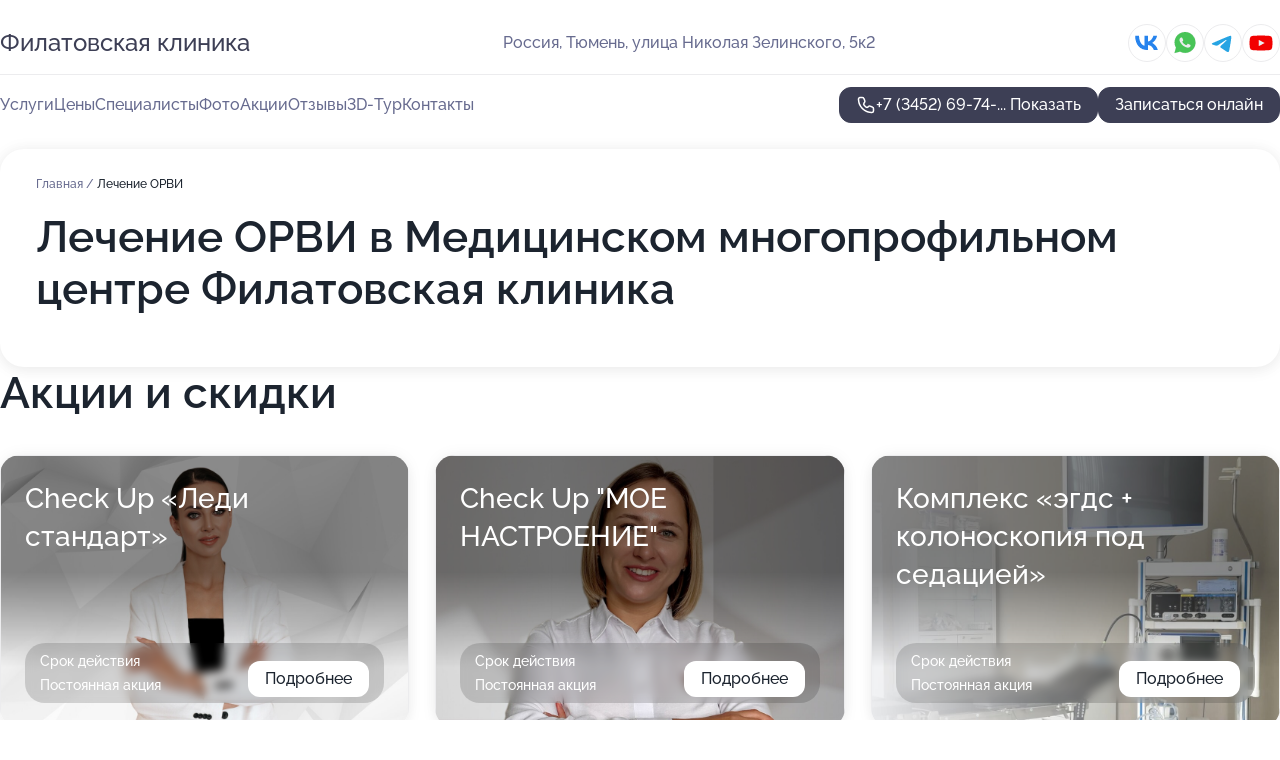

--- FILE ---
content_type: text/html; charset=utf-8
request_url: https://filatovskaya-klinika.ru/service/lechenie_orvi/
body_size: 35909
content:
<!DOCTYPE html>
<html lang="ru">
<head>
	<meta http-equiv="Content-Type" content="text/html; charset=utf-8">
	<meta name="viewport" content="width=device-width,maximum-scale=1,initial-scale=1,user-scalable=0">
	<meta name="format-detection" content="telephone=no">
	<meta name="theme-color" content="#3D3F55">
	<meta name="description" content="Информация о&#160;Медицинском многопрофильном центре Филатовская клиника">
	<link rel="icon" type="image/png" href="/favicon.png">

	<title>Медицинский многопрофильный центр Филатовская клиника на&#160;улице Николая Зелинского</title>

	<link nonce="YXcT8XN3iyA6iE2ifcFjTqSK" href="//filatovskaya-klinika.ru/build/lego2/lego2.css?v=ffAwWDmDuvY" rel="stylesheet" >

		<script type="application/ld+json">{"@context":"http:\/\/schema.org","@type":"https:\/\/schema.org\/MedicalBusiness","name":"\u041c\u0435\u0434\u0438\u0446\u0438\u043d\u0441\u043a\u0438\u0439 \u043c\u043d\u043e\u0433\u043e\u043f\u0440\u043e\u0444\u0438\u043b\u044c\u043d\u044b\u0439 \u0446\u0435\u043d\u0442\u0440 \u0424\u0438\u043b\u0430\u0442\u043e\u0432\u0441\u043a\u0430\u044f \u043a\u043b\u0438\u043d\u0438\u043a\u0430","address":{"@type":"PostalAddress","streetAddress":"\u0443\u043b\u0438\u0446\u0430 \u041d\u0438\u043a\u043e\u043b\u0430\u044f \u0417\u0435\u043b\u0438\u043d\u0441\u043a\u043e\u0433\u043e, 5\u043a2","addressLocality":"\u0422\u044e\u043c\u0435\u043d\u044c"},"url":"https:\/\/filatovskaya-klinika.ru\/","contactPoint":{"@type":"ContactPoint","telephone":"+7\u00a0(3452)\u00a069-74-66","contactType":"customer service","areaServed":"RU","availableLanguage":"Russian"},"sameAs":["https:\/\/vk.com\/filatovclinic72","https:\/\/www.youtube.com\/channel\/UC2KfeXVsdk2E2CfMnRFPMfw"],"image":"https:\/\/p2.zoon.ru\/preview\/bwadwTHXgnSr8O0DgTL1fg\/2400x1500x75\/1\/c\/c\/original_5c116358a24fd91e087e56fd_5e4e07579f826.jpg","aggregateRating":{"@type":"AggregateRating","ratingValue":4.9,"worstRating":1,"bestRating":5,"reviewCount":140}}</script>
		<script nonce="YXcT8XN3iyA6iE2ifcFjTqSK">
		window.js_base = '/js.php';
	</script>

	</head>
<body >
	 <header id="header" class="header" data-organization-id="5c116358a24fd91e087e56fc">
	<div class="wrapper">
		<div class="header-container" data-uitest="lego-header-block">
			<div class="header-menu-activator" data-target="header-menu-activator">
				<span class="header-menu-activator__icon"></span>
			</div>

			<div class="header-title">
				<a href="/">					Филатовская клиника
				</a>			</div>
			<div class="header-address text-3 text-secondary">Россия, Тюмень, улица Николая Зелинского, 5к2</div>

						<div class="header-socials flex gap-8 icon icon--36" data-target="header-socials">
									<!--noindex-->
					<a href="https://vk.com/filatovclinic72" data-category="vk_group" rel="nofollow" target="_blank">
						<svg class="svg-icons-vk_group" ><use xlink:href="/build/lego2/icons.svg?v=0qdbKH_eDJg#vk_group"></use></svg>
					</a>
					<!--/noindex-->
									<!--noindex-->
					<a href="https://wa.me/79323257957" data-category="whatsapp" rel="nofollow" target="_blank">
						<svg class="svg-icons-whatsapp" ><use xlink:href="/build/lego2/icons.svg?v=0qdbKH_eDJg#whatsapp"></use></svg>
					</a>
					<!--/noindex-->
									<!--noindex-->
					<a href="https://t.me/filclinic72" data-category="telegram" rel="nofollow" target="_blank">
						<svg class="svg-icons-telegram" ><use xlink:href="/build/lego2/icons.svg?v=0qdbKH_eDJg#telegram"></use></svg>
					</a>
					<!--/noindex-->
									<!--noindex-->
					<a href="https://www.youtube.com/channel/UC2KfeXVsdk2E2CfMnRFPMfw" data-category="youtube" rel="nofollow" target="_blank">
						<svg class="svg-icons-youtube" ><use xlink:href="/build/lego2/icons.svg?v=0qdbKH_eDJg#youtube"></use></svg>
					</a>
					<!--/noindex-->
							</div>
					</div>

		<nav class="nav" data-target="header-nav" data-uitest="lego-navigation-block">
			<ul>
									<li data-target="header-services">
						<svg class="svg-icons-services" ><use xlink:href="/build/lego2/icons.svg?v=0qdbKH_eDJg#services"></use></svg>
						<a data-target="header-nav-link" href="https://filatovskaya-klinika.ru/services/" data-za="{&quot;ev_label&quot;:&quot;all_service&quot;}">Услуги</a>
					</li>
									<li data-target="header-prices">
						<svg class="svg-icons-prices" ><use xlink:href="/build/lego2/icons.svg?v=0qdbKH_eDJg#prices"></use></svg>
						<a data-target="header-nav-link" href="https://filatovskaya-klinika.ru/price/" data-za="{&quot;ev_label&quot;:&quot;price&quot;}">Цены</a>
					</li>
									<li data-target="header-specialists">
						<svg class="svg-icons-specialists" ><use xlink:href="/build/lego2/icons.svg?v=0qdbKH_eDJg#specialists"></use></svg>
						<a data-target="header-nav-link" href="https://filatovskaya-klinika.ru/#specialists" data-za="{&quot;ev_label&quot;:&quot;org_prof&quot;}">Специалисты</a>
					</li>
									<li data-target="header-photo">
						<svg class="svg-icons-photo" ><use xlink:href="/build/lego2/icons.svg?v=0qdbKH_eDJg#photo"></use></svg>
						<a data-target="header-nav-link" href="https://filatovskaya-klinika.ru/#photos" data-za="{&quot;ev_label&quot;:&quot;photos&quot;}">Фото</a>
					</li>
									<li data-target="header-offers">
						<svg class="svg-icons-offers" ><use xlink:href="/build/lego2/icons.svg?v=0qdbKH_eDJg#offers"></use></svg>
						<a data-target="header-nav-link" href="https://filatovskaya-klinika.ru/#offers" data-za="{&quot;ev_label&quot;:&quot;offer&quot;}">Акции</a>
					</li>
									<li data-target="header-reviews">
						<svg class="svg-icons-reviews" ><use xlink:href="/build/lego2/icons.svg?v=0qdbKH_eDJg#reviews"></use></svg>
						<a data-target="header-nav-link" href="https://filatovskaya-klinika.ru/#reviews" data-za="{&quot;ev_label&quot;:&quot;reviews&quot;}">Отзывы</a>
					</li>
									<li data-target="header-tour3d">
						<svg class="svg-icons-tour3d" ><use xlink:href="/build/lego2/icons.svg?v=0qdbKH_eDJg#tour3d"></use></svg>
						<a data-target="header-nav-link" href="https://filatovskaya-klinika.ru/#tour3d" data-za="{&quot;ev_label&quot;:&quot;tour3d&quot;}">3D-Тур</a>
					</li>
									<li data-target="header-contacts">
						<svg class="svg-icons-contacts" ><use xlink:href="/build/lego2/icons.svg?v=0qdbKH_eDJg#contacts"></use></svg>
						<a data-target="header-nav-link" href="https://filatovskaya-klinika.ru/#contacts" data-za="{&quot;ev_label&quot;:&quot;contacts&quot;}">Контакты</a>
					</li>
							</ul>

			<div class="header-controls">
				<div class="header-controls__wrapper">
					<a
	href="tel:+73452697466"
	class="phone-button button button--primary button--36 icon--20"
	data-phone="+7 (3452) 69-74-66"
	data-za="{&quot;ev_sourceType&quot;:&quot;&quot;,&quot;ev_sourceId&quot;:&quot;5c116358a24fd91e087e56fc.8d3e&quot;,&quot;object_type&quot;:&quot;organization&quot;,&quot;object_id&quot;:&quot;5c116358a24fd91e087e56fc.8d3e&quot;,&quot;ev_label&quot;:&quot;partner_docdoc&quot;,&quot;ev_category&quot;:&quot;phone_o_l&quot;}">
	<svg class="svg-icons-phone" ><use xlink:href="/build/lego2/icons.svg?v=0qdbKH_eDJg#phone"></use></svg>
			<div data-target="show-phone-number">
			+7 (3452) 69-74-...
			<span data-target="phone-button-show">Показать</span>
		</div>
	</a>


											<div class="booking-button-container">
							<div class="booking-button" data-target="booking-button" data-za="{&quot;ev_category&quot;:&quot;form_l&quot;,&quot;ev_sourceType&quot;:&quot;nav_panel&quot;,&quot;ev_sourceId&quot;:&quot;5c116358a24fd91e087e56fc.8d3e&quot;,&quot;ev_label&quot;:&quot;partner_docdoc&quot;,&quot;object_type&quot;:&quot;organization&quot;,&quot;object_id&quot;:&quot;5c116358a24fd91e087e56fc.8d3e&quot;}">
	<button id="u9157561" class="booking-button__button button button--primary button--mobile-fluid">
		<div class="booking-button__icon">
			<svg class="svg-icons-calendar" ><use xlink:href="/build/lego2/icons.svg?v=0qdbKH_eDJg#calendar"></use></svg>
		</div>
		Записаться онлайн
	</button>

	<script type="application/json" nonce="YXcT8XN3iyA6iE2ifcFjTqSK">
		{
			"id": "u9157561",
			"provider": "docdoc",
			"data": {"organization_id":"5c116358a24fd91e087e56fc"},
						"ev_data": {"ev_category":"form_l","ev_sourceType":"nav_panel","ev_sourceId":"5c116358a24fd91e087e56fc.8d3e","ev_label":"partner_docdoc","object_type":"organization","object_id":"5c116358a24fd91e087e56fc.8d3e"},
						"owner_type": "organization",
			"owner_id": "5c116358a24fd91e087e56fc"
		}
	</script>
</div>

						</div>
									</div>

							</div>

			<div class="header-nav-address">
									<div class="header-block flex gap-12 icon icon--36" data-target="header-socials">
													<!--noindex-->
							<a href="https://vk.com/filatovclinic72" data-category="vk_group" rel="nofollow" target="_blank">
								<svg class="svg-icons-vk_group" ><use xlink:href="/build/lego2/icons.svg?v=0qdbKH_eDJg#vk_group"></use></svg>
							</a>
							<!--/noindex-->
													<!--noindex-->
							<a href="https://wa.me/79323257957" data-category="whatsapp" rel="nofollow" target="_blank">
								<svg class="svg-icons-whatsapp" ><use xlink:href="/build/lego2/icons.svg?v=0qdbKH_eDJg#whatsapp"></use></svg>
							</a>
							<!--/noindex-->
													<!--noindex-->
							<a href="https://t.me/filclinic72" data-category="telegram" rel="nofollow" target="_blank">
								<svg class="svg-icons-telegram" ><use xlink:href="/build/lego2/icons.svg?v=0qdbKH_eDJg#telegram"></use></svg>
							</a>
							<!--/noindex-->
													<!--noindex-->
							<a href="https://www.youtube.com/channel/UC2KfeXVsdk2E2CfMnRFPMfw" data-category="youtube" rel="nofollow" target="_blank">
								<svg class="svg-icons-youtube" ><use xlink:href="/build/lego2/icons.svg?v=0qdbKH_eDJg#youtube"></use></svg>
							</a>
							<!--/noindex-->
											</div>
				
				<div class="header-block text-3 text-center text-secondary">Россия, Тюмень, улица Николая Зелинского, 5к2</div>
			</div>
		</nav>
	</div>
</header>
<div class="header-placeholder"></div>

<div class="contacts-panel" id="contacts-panel">
	<div class="booking-button" data-target="booking-button" data-za="{&quot;ev_category&quot;:&quot;form_l&quot;,&quot;ev_sourceType&quot;:&quot;nav_panel&quot;,&quot;ev_sourceId&quot;:&quot;5c116358a24fd91e087e56fc.8d3e&quot;,&quot;ev_label&quot;:&quot;partner_docdoc&quot;,&quot;object_type&quot;:&quot;organization&quot;,&quot;object_id&quot;:&quot;5c116358a24fd91e087e56fc.8d3e&quot;}">
	<button id="u4244992" class="booking-button__button button button--primary button--mobile-fluid">
		<div class="booking-button__icon">
			<svg class="svg-icons-calendar" ><use xlink:href="/build/lego2/icons.svg?v=0qdbKH_eDJg#calendar"></use></svg>
		</div>
		Записаться онлайн
	</button>

	<script type="application/json" nonce="YXcT8XN3iyA6iE2ifcFjTqSK">
		{
			"id": "u4244992",
			"provider": "docdoc",
			"data": {"organization_id":"5c116358a24fd91e087e56fc"},
						"ev_data": {"ev_category":"form_l","ev_sourceType":"nav_panel","ev_sourceId":"5c116358a24fd91e087e56fc.8d3e","ev_label":"partner_docdoc","object_type":"organization","object_id":"5c116358a24fd91e087e56fc.8d3e"},
						"owner_type": "organization",
			"owner_id": "5c116358a24fd91e087e56fc"
		}
	</script>
</div>


	<div class="contacts-panel-wrapper">
					<div class="contacts-panel-icon contacts-panel-expander" data-target="contacts-panel-expand">
				<div class="contacts-panel-icon__collapsed"><svg class="svg-icons-phone_filled" ><use xlink:href="/build/lego2/icons.svg?v=0qdbKH_eDJg#phone_filled"></use></svg></div>
				<div class="contacts-panel-icon__expanded"><svg class="svg-icons-close" ><use xlink:href="/build/lego2/icons.svg?v=0qdbKH_eDJg#close"></use></svg></div>
			</div>

			<div class="contacts-panel-group">
								<a href="tel:+73452697466" class="contacts-panel-icon" data-phone="+7 (3452) 69-74-66" data-za="{&quot;ev_sourceType&quot;:&quot;nav_panel&quot;,&quot;ev_sourceId&quot;:&quot;5c116358a24fd91e087e56fc.8d3e&quot;,&quot;object_type&quot;:&quot;organization&quot;,&quot;object_id&quot;:&quot;5c116358a24fd91e087e56fc.8d3e&quot;,&quot;ev_label&quot;:&quot;partner_docdoc&quot;,&quot;ev_category&quot;:&quot;phone_o_l&quot;}">
					<svg class="svg-icons-phone_filled" ><use xlink:href="/build/lego2/icons.svg?v=0qdbKH_eDJg#phone_filled"></use></svg>
				</a>
													<a href="https://wa.me/79323257957" class="contacts-panel-icon"><svg class="svg-icons-whatsapp_filled" ><use xlink:href="/build/lego2/icons.svg?v=0qdbKH_eDJg#whatsapp_filled"></use></svg></a>
									<a href="https://t.me/filclinic72" class="contacts-panel-icon"><svg class="svg-icons-telegram_filled" ><use xlink:href="/build/lego2/icons.svg?v=0qdbKH_eDJg#telegram_filled"></use></svg></a>
							</div>
			</div>
</div>

<script nonce="YXcT8XN3iyA6iE2ifcFjTqSK" type="module">
	import { initContactsPanel } from '//filatovskaya-klinika.ru/build/lego2/lego2.js?v=At8PkRp6+qc';

	initContactsPanel(document.getElementById('contacts-panel'));
</script>


<script nonce="YXcT8XN3iyA6iE2ifcFjTqSK" type="module">
	import { initHeader } from '//filatovskaya-klinika.ru/build/lego2/lego2.js?v=At8PkRp6+qc';

	initHeader(document.getElementById('header'));
</script>
 	<main class="main-container">
		<div class="wrapper section-wrapper">
			<div class="service-description__wrapper">
	<section class="service-description section-block">
		<div class="page-breadcrumbs">
			<div class="breadcrumbs">
			<span>
							<a href="https://filatovskaya-klinika.ru/">
					Главная
				</a>
						/		</span>
			<span class="active">
							Лечение ОРВИ
								</span>
	</div>

		</div>
					<script nonce="YXcT8XN3iyA6iE2ifcFjTqSK" type="application/ld+json">{"@context":"http:\/\/schema.org","@type":"BreadcrumbList","itemListElement":[{"@type":"ListItem","position":1,"item":{"name":"\u0413\u043b\u0430\u0432\u043d\u0430\u044f","@id":"https:\/\/filatovskaya-klinika.ru\/"}}]}</script>
		
		<div class="service-description-title">
			<h1 class="page-title">Лечение ОРВИ в Медицинском многопрофильном центре Филатовская клиника</h1>
			<div class="service-description-title__price">
							</div>
		</div>

		<div class="service-description__text collapse collapse--text-3">
			<div class="collapse__overflow">
				<div class="collapse__text"></div>
			</div>
		</div>
	</section>

	</div>
<section class="offers" id="offers" data-uitest="lego-offers-block">
	<div class="section-block__title flex flex--sb">
		<h2 class="text-h2">
			Акции и скидки
		</h2>

		<div class="slider__navigation" data-target="slider-navigation">
			<button class="slider__control prev" data-target="slider-prev">
				<svg class="svg-icons-arrow" ><use xlink:href="/build/lego2/icons.svg?v=0qdbKH_eDJg#arrow"></use></svg>
			</button>
			<button class="slider__control next" data-target="slider-next">
				<svg class="svg-icons-arrow" ><use xlink:href="/build/lego2/icons.svg?v=0qdbKH_eDJg#arrow"></use></svg>
			</button>
		</div>
	</div>

	<div class="offers__list" data-target="slider-container">
		<div class="offers__slider swiper-wrapper">
							<div data-offer-id="60b4b4941122ee597f283c8d" data-sid="60b4b4941122ee597f283c8d.15fb" class="offers-item swiper-slide text-white">
					<img
						class="offers-item__image"
						src="https://p0.zoon.ru/b/d/60b4b4941122ee597f283c8d_6839ba540e8bd9.24131714.jpg"
						loading="lazy"
						alt="">
					<div class="offers-item__container">
						<div class="text-5">Check Up «Леди стандарт»</div>
						<div class="offers-item__bottom">
							<div>
								<div>
									Срок действия
								</div>
								<div>Постоянная акция</div>
							</div>
							<button class="button offers-item__button button--36">Подробнее</button>
						</div>
					</div>
				</div>
							<div data-offer-id="671bc60ecb7dc8266c0c63d4" data-sid="671bc60ecb7dc8266c0c63d4.8204" class="offers-item swiper-slide text-white">
					<img
						class="offers-item__image"
						src="https://p1.zoon.ru/f/e/671bc60ecb7dc8266c0c63d4_6839ba2ac8e1f9.38792205.jpg"
						loading="lazy"
						alt="">
					<div class="offers-item__container">
						<div class="text-5">Check Up &quot;МОЕ НАСТРОЕНИЕ&quot;</div>
						<div class="offers-item__bottom">
							<div>
								<div>
									Срок действия
								</div>
								<div>Постоянная акция</div>
							</div>
							<button class="button offers-item__button button--36">Подробнее</button>
						</div>
					</div>
				</div>
							<div data-offer-id="6839babc6de57b2838045d3e" data-sid="6839babc6de57b2838045d3e.7561" class="offers-item swiper-slide text-white">
					<img
						class="offers-item__image"
						src="https://p2.zoon.ru/6/5/6839b75f931b8ebee00afad5_6839ba92dbdaf2.56766683.jpg"
						loading="lazy"
						alt="">
					<div class="offers-item__container">
						<div class="text-5">Комплекс «эгдс + колоноскопия под седацией»</div>
						<div class="offers-item__bottom">
							<div>
								<div>
									Срок действия
								</div>
								<div>Постоянная акция</div>
							</div>
							<button class="button offers-item__button button--36">Подробнее</button>
						</div>
					</div>
				</div>
											</div>

		<div class="slider__pagination" data-target="slider-pagination"></div>
	</div>
</section>
<script nonce="YXcT8XN3iyA6iE2ifcFjTqSK" type="module">
	import { initOffers } from '//filatovskaya-klinika.ru/build/lego2/lego2.js?v=At8PkRp6+qc';

	const node = document.getElementById('offers');

	initOffers(node, { organizationId: '5c116358a24fd91e087e56fc' });
</script>
<section class="photo-section" id="photos" data-uitest="lego-gallery-block">
	<div class="section-block__title flex flex--sb">
		<h2 class="text-h2">Фотогалерея</h2>

					<div class="slider__navigation" data-target="slider-navigation">
				<button class="slider__control prev" data-target="slider-prev">
					<svg class="svg-icons-arrow" ><use xlink:href="/build/lego2/icons.svg?v=0qdbKH_eDJg#arrow"></use></svg>
				</button>
				<button class="slider__control next" data-target="slider-next">
					<svg class="svg-icons-arrow" ><use xlink:href="/build/lego2/icons.svg?v=0qdbKH_eDJg#arrow"></use></svg>
				</button>
			</div>
			</div>

	<div class="section-block__slider" data-target="slider-container" data-total="50" data-owner-type="organization" data-owner-id="5c116358a24fd91e087e56fc">
		<div class="photo-section__slider swiper-wrapper">
						<div class="photo-section__slide swiper-slide" data-id="5e4e075fba2d93261a709c47" data-target="photo-slide-item" data-index="0">
				<img src="https://p2.zoon.ru/preview/fMOU15ByDtJeilm4x9Cz5A/1200x800x85/1/c/c/original_5c116358a24fd91e087e56fd_5e4e07579f826.jpg" loading="lazy" alt="">
			</div>
						<div class="photo-section__slide swiper-slide" data-id="5e4e083602ddbc79c644540e" data-target="photo-slide-item" data-index="1">
				<img src="https://p1.zoon.ru/preview/GAzgRAGn1eDLZUVVLB_UtQ/1200x800x85/1/8/d/original_5c116358a24fd91e087e56fd_5e4e082bdcc31.jpg" loading="lazy" alt="">
			</div>
						<div class="photo-section__slide swiper-slide" data-id="5e4e0795cfb1ba5a5924cff6" data-target="photo-slide-item" data-index="2">
				<img src="https://p2.zoon.ru/preview/gR90BQFjTv9_XQkYpG0h3w/1200x800x85/1/5/e/original_5c116358a24fd91e087e56fd_5e4e079571352.jpg" loading="lazy" alt="">
			</div>
						<div class="photo-section__slide swiper-slide" data-id="5d89b7dc8d7eab8d41212ef0" data-target="photo-slide-item" data-index="3">
				<img src="https://p0.zoon.ru/preview/87jp3M0jPim9WsXzbA60cg/800x800x85/1/2/c/original_5c116358a24fd91e087e56fd_5d89b7dc4c5af.jpg" loading="lazy" alt="">
			</div>
						<div class="photo-section__slide swiper-slide" data-id="5e4e07be9a5b397ac0224944" data-target="photo-slide-item" data-index="4">
				<img src="https://p1.zoon.ru/preview/i02tYPn0l9GMG-2Z970bfA/1200x800x85/1/d/3/original_5c116358a24fd91e087e56fd_5e4e07be6bfab.jpg" loading="lazy" alt="">
			</div>
						<div class="photo-section__slide swiper-slide" data-id="5e8d65eb209a4f067061e543" data-target="photo-slide-item" data-index="5">
				<img src="https://p1.zoon.ru/preview/v_ZqiLWDxGztn6NiQX1V3g/1200x800x85/1/b/b/original_5c116358a24fd91e087e56fd_5e8d65eb34e88.jpg" loading="lazy" alt="">
			</div>
						<div class="photo-section__slide swiper-slide" data-id="5e4e073e80c350043b5e5095" data-target="photo-slide-item" data-index="6">
				<img src="https://p2.zoon.ru/preview/2NhySia3rCgC-jYAmWl-tQ/1200x800x85/1/8/6/original_5c116358a24fd91e087e56fd_5e4e07392e8f3.jpg" loading="lazy" alt="">
			</div>
						<div class="photo-section__slide swiper-slide" data-id="64ec603d5f8f51e4c5030c80" data-target="photo-slide-item" data-index="7">
				<img src="https://p1.zoon.ru/preview/gfOj4mxT0HzUCFiNR9iSLQ/1280x590x85/1/9/a/original_5c116358a24fd91e087e56fc_64ec603d9517d6.86854484.jpg" loading="lazy" alt="">
			</div>
						<div class="photo-section__slide swiper-slide" data-id="5e4e078875740b3e1f0d7a66" data-target="photo-slide-item" data-index="8">
				<img src="https://p2.zoon.ru/preview/hhV_mD9eHNLwKbKy5vq1Dw/1200x800x85/1/8/f/original_5c116358a24fd91e087e56fd_5e4e0773eebce.jpg" loading="lazy" alt="">
			</div>
						<div class="photo-section__slide swiper-slide" data-id="5e4e076e14c6d25d68062e69" data-target="photo-slide-item" data-index="9">
				<img src="https://p1.zoon.ru/preview/ZwLzCdnnM-MKSg19vx2oxQ/1200x800x85/1/3/7/original_5c116358a24fd91e087e56fd_5e4e076c5f878.jpg" loading="lazy" alt="">
			</div>
						<div class="photo-section__slide swiper-slide" data-id="5e4e075fcf04e04a196ec788" data-target="photo-slide-item" data-index="10">
				<img src="https://p0.zoon.ru/preview/TAtbFXOjM8dcRt_yeJedMw/1200x800x85/1/b/1/original_5c116358a24fd91e087e56fd_5e4e0758bd67b.jpg" loading="lazy" alt="">
			</div>
						<div class="photo-section__slide swiper-slide" data-id="5e4e07e3ba2d93261a709c53" data-target="photo-slide-item" data-index="11">
				<img src="https://p1.zoon.ru/preview/jAkSZcHsCN5Mumzfjve5fg/1200x800x85/1/9/4/original_5c116358a24fd91e087e56fd_5e4e07d411e0c.jpg" loading="lazy" alt="">
			</div>
						<div class="photo-section__slide swiper-slide" data-id="5e4e07e330d74f190e5c66f8" data-target="photo-slide-item" data-index="12">
				<img src="https://p0.zoon.ru/preview/frC93lrcuoX52U287mzw5w/1200x800x85/1/e/6/original_5c116358a24fd91e087e56fd_5e4e07dcde723.jpg" loading="lazy" alt="">
			</div>
						<div class="photo-section__slide swiper-slide" data-id="5e4e073f52e3c50b67159ca1" data-target="photo-slide-item" data-index="13">
				<img src="https://p0.zoon.ru/preview/o9IYMh9nxzBzKaUH2K3-Kw/1200x800x85/1/e/c/original_5c116358a24fd91e087e56fd_5e4e073ef2472.jpg" loading="lazy" alt="">
			</div>
						<div class="photo-section__slide swiper-slide" data-id="5e4e0760017f6f02ff3d7ec6" data-target="photo-slide-item" data-index="14">
				<img src="https://p0.zoon.ru/preview/IeRIXfKOmV4lrtYuyc81BA/1200x800x85/1/7/5/original_5c116358a24fd91e087e56fd_5e4e075feeda3.jpg" loading="lazy" alt="">
			</div>
						<div class="photo-section__slide swiper-slide" data-id="5e4e074f2cf41749c852d725" data-target="photo-slide-item" data-index="15">
				<img src="https://p2.zoon.ru/preview/5E9vBw1kDLkKy6P4ciTjBg/1200x800x85/1/b/9/original_5c116358a24fd91e087e56fd_5e4e073fcfff8.jpg" loading="lazy" alt="">
			</div>
						<div class="photo-section__slide swiper-slide" data-id="5e4e07c014c6d25d68062e6c" data-target="photo-slide-item" data-index="16">
				<img src="https://p2.zoon.ru/preview/-cUGq4gWQVlfKIaXI4Ku6g/1200x800x85/1/f/6/original_5c116358a24fd91e087e56fd_5e4e07c01a033.jpg" loading="lazy" alt="">
			</div>
						<div class="photo-section__slide swiper-slide" data-id="5e4e0788f47e14001a5b6553" data-target="photo-slide-item" data-index="17">
				<img src="https://p2.zoon.ru/preview/nqwY7wvvcPeV7zJ3i-oQmw/1200x800x85/1/9/1/original_5c116358a24fd91e087e56fd_5e4e077432908.jpg" loading="lazy" alt="">
			</div>
						<div class="photo-section__slide swiper-slide" data-id="5e4e0794a1e418679869ec4c" data-target="photo-slide-item" data-index="18">
				<img src="https://p0.zoon.ru/preview/6qxJPSPYKBzNwQoLMzIfZw/1200x800x85/1/d/a/original_5c116358a24fd91e087e56fd_5e4e07947a297.jpg" loading="lazy" alt="">
			</div>
						<div class="photo-section__slide swiper-slide" data-id="5e4e07aa0e0540220e2bd573" data-target="photo-slide-item" data-index="19">
				<img src="https://p0.zoon.ru/preview/m9g-unrrH3G154qFx16oZA/1200x800x85/1/3/f/original_5c116358a24fd91e087e56fd_5e4e07a7834bb.jpg" loading="lazy" alt="">
			</div>
						<div class="photo-section__slide swiper-slide" data-id="5e4e07b69264116704389b61" data-target="photo-slide-item" data-index="20">
				<img src="https://p1.zoon.ru/preview/wgtkMZFRaIvaN5j9Cl2JRw/1200x800x85/1/b/0/original_5c116358a24fd91e087e56fd_5e4e07a332911.jpg" loading="lazy" alt="">
			</div>
						<div class="photo-section__slide swiper-slide" data-id="5e4e07e35bea9f58ac2e1259" data-target="photo-slide-item" data-index="21">
				<img src="https://p0.zoon.ru/preview/eaijwN4PoSmmY0wSqwqg3A/1200x800x85/1/3/3/original_5c116358a24fd91e087e56fd_5e4e07de1d638.jpg" loading="lazy" alt="">
			</div>
						<div class="photo-section__slide swiper-slide" data-id="5e4e085230d74f190e5c66fc" data-target="photo-slide-item" data-index="22">
				<img src="https://p2.zoon.ru/preview/41OETsCMDjqr8Ab9rfxKrA/1200x800x85/1/7/f/original_5c116358a24fd91e087e56fd_5e4e0847af325.jpg" loading="lazy" alt="">
			</div>
						<div class="photo-section__slide swiper-slide" data-id="5e4e0804cca1d37d4e3ea8bc" data-target="photo-slide-item" data-index="23">
				<img src="https://p2.zoon.ru/preview/Tzw02d-p4J4cTX0QXlZ9JA/1200x800x85/1/1/3/original_5c116358a24fd91e087e56fd_5e4e07f49c90e.jpg" loading="lazy" alt="">
			</div>
						<div class="photo-section__slide swiper-slide" data-id="5e4e08df5fa6c516192f33c0" data-target="photo-slide-item" data-index="24">
				<img src="https://p0.zoon.ru/preview/MpxjnSzzL6JLOUNUStjN5g/1200x800x85/1/2/4/original_5c116358a24fd91e087e56fd_5e4e08cd903b5.jpg" loading="lazy" alt="">
			</div>
						<div class="photo-section__slide swiper-slide" data-id="5d1b5d035ae6a829ae30c60e" data-target="photo-slide-item" data-index="25">
				<img src="https://p0.zoon.ru/preview/NvGRMVchXOQRpXOXbXHDqA/1208x800x85/1/1/9/original_5c116358a24fd91e087e56fd_5d1b5d03bb5aa.jpg" loading="lazy" alt="">
			</div>
						<div class="photo-section__slide swiper-slide" data-id="5e4e08df2282c75aa67e146f" data-target="photo-slide-item" data-index="26">
				<img src="https://p2.zoon.ru/preview/TLXMKHU9Pf_dNChjWRZ_Mw/1200x800x85/1/b/f/original_5c116358a24fd91e087e56fd_5e4e08ce30662.jpg" loading="lazy" alt="">
			</div>
						<div class="photo-section__slide swiper-slide" data-id="5e4e0788ba2d93261a709c49" data-target="photo-slide-item" data-index="27">
				<img src="https://p2.zoon.ru/preview/GL6OLjxPfLTKSXu_-_V44A/1200x800x85/1/3/5/original_5c116358a24fd91e087e56fd_5e4e077799d7b.jpg" loading="lazy" alt="">
			</div>
						<div class="photo-section__slide swiper-slide" data-id="5d1b5d6476f34e61ae15a036" data-target="photo-slide-item" data-index="28">
				<img src="https://p0.zoon.ru/preview/6IW72yrI_lmZLwX4S8N_9A/1201x800x85/1/0/1/original_5c116358a24fd91e087e56fd_5d1b5d6405e20.jpg" loading="lazy" alt="">
			</div>
						<div class="photo-section__slide swiper-slide" data-id="5e4e07c865b532065569566c" data-target="photo-slide-item" data-index="29">
				<img src="https://p2.zoon.ru/preview/GJJ9E2gUW6acH-lYV-NukA/1200x800x85/1/1/f/original_5c116358a24fd91e087e56fd_5e4e07c7e043d.jpg" loading="lazy" alt="">
			</div>
						<div class="photo-section__slide swiper-slide" data-id="5e6b6153d0434570b176710c" data-target="photo-slide-item" data-index="30">
				<img src="https://p1.zoon.ru/preview/QIbm9-SNV5E8LnYJrQdqmg/1067x800x85/1/3/1/original_5c116358a24fd91e087e56fd_5e6b615374fb6.jpg" loading="lazy" alt="">
			</div>
						<div class="photo-section__slide swiper-slide" data-id="5e4e086880c350043b5e509c" data-target="photo-slide-item" data-index="31">
				<img src="https://p0.zoon.ru/preview/p_GjelqsRfRVRfUyyuF98g/1200x800x85/1/7/8/original_5c116358a24fd91e087e56fd_5e4e0862c333e.jpg" loading="lazy" alt="">
			</div>
						<div class="photo-section__slide swiper-slide" data-id="5e4e0868a731a0021e007d76" data-target="photo-slide-item" data-index="32">
				<img src="https://p0.zoon.ru/preview/czQzrSZugDaQ4RdDyfQk0g/1200x800x85/1/2/e/original_5c116358a24fd91e087e56fd_5e4e086224d16.jpg" loading="lazy" alt="">
			</div>
						<div class="photo-section__slide swiper-slide" data-id="5e4e0819f226e946f125a12c" data-target="photo-slide-item" data-index="33">
				<img src="https://p0.zoon.ru/preview/QnEQ3JGchBSQtMlA7v8klg/1200x800x85/1/d/0/original_5c116358a24fd91e087e56fd_5e4e08165ac84.jpg" loading="lazy" alt="">
			</div>
						<div class="photo-section__slide swiper-slide" data-id="5e4e08522cf41749c852d72d" data-target="photo-slide-item" data-index="34">
				<img src="https://p0.zoon.ru/preview/TzTj_DOt_clxBUbyL2JdrQ/1200x800x85/1/c/6/original_5c116358a24fd91e087e56fd_5e4e084600fa7.jpg" loading="lazy" alt="">
			</div>
						<div class="photo-section__slide swiper-slide" data-id="5d1b5d6bcc99035dbf57aa79" data-target="photo-slide-item" data-index="35">
				<img src="https://p2.zoon.ru/preview/N3G0oi-F2jk9r8VmZdGWpQ/1131x800x85/1/2/f/original_5c116358a24fd91e087e56fd_5d1b5d6ac8599.jpg" loading="lazy" alt="">
			</div>
						<div class="photo-section__slide swiper-slide" data-id="5e4e07ccc5f6e033b3128827" data-target="photo-slide-item" data-index="36">
				<img src="https://p1.zoon.ru/preview/HAC7pPlxsKZGVlNDgGePlA/1200x800x85/1/3/9/original_5c116358a24fd91e087e56fd_5e4e07cc0cb40.jpg" loading="lazy" alt="">
			</div>
						<div class="photo-section__slide swiper-slide" data-id="5e4e08b15fa6c516192f33b6" data-target="photo-slide-item" data-index="37">
				<img src="https://p0.zoon.ru/preview/aXOyfR2NnR8WYuL9E8qx-Q/1200x800x85/1/d/8/original_5c116358a24fd91e087e56fd_5e4e08b09c378.jpg" loading="lazy" alt="">
			</div>
						<div class="photo-section__slide swiper-slide" data-id="5e4e08199a5b397ac0224946" data-target="photo-slide-item" data-index="38">
				<img src="https://p2.zoon.ru/preview/Yy5DiH0KMC1OHmhGJv0QyA/1200x800x85/1/e/7/original_5c116358a24fd91e087e56fd_5e4e08110a4a5.jpg" loading="lazy" alt="">
			</div>
						<div class="photo-section__slide swiper-slide" data-id="5e4e08b12cf41749c852d737" data-target="photo-slide-item" data-index="39">
				<img src="https://p0.zoon.ru/preview/wPqUI79HCXsltWO7pCn5Cw/1200x800x85/1/e/8/original_5c116358a24fd91e087e56fd_5e4e08b10578e.jpg" loading="lazy" alt="">
			</div>
						<div class="photo-section__slide swiper-slide" data-id="5d1b5d6c76f34e61ae15a038" data-target="photo-slide-item" data-index="40">
				<img src="https://p2.zoon.ru/preview/11TyxcwMGS-GHUsByEMQPg/843x800x85/1/2/e/original_5c116358a24fd91e087e56fd_5d1b5d6c41ab8.jpg" loading="lazy" alt="">
			</div>
						<div class="photo-section__slide swiper-slide" data-id="5d1b5d72cc99035c9673465c" data-target="photo-slide-item" data-index="41">
				<img src="https://p1.zoon.ru/preview/fEd33nzF5Pau61t-K-QW8w/656x800x85/1/f/f/original_5c116358a24fd91e087e56fd_5d1b5d721b7a2.jpg" loading="lazy" alt="">
			</div>
						<div class="photo-section__slide swiper-slide" data-id="5d1b5d2b89f564218509413f" data-target="photo-slide-item" data-index="42">
				<img src="https://p1.zoon.ru/preview/55mGl1E3aU2FOYvoG-klhQ/1200x800x85/1/6/8/original_5c116358a24fd91e087e56fd_5d1b5d2abeaf0.jpg" loading="lazy" alt="">
			</div>
						<div class="photo-section__slide swiper-slide" data-id="5d1b5d71cc99035c9740891c" data-target="photo-slide-item" data-index="43">
				<img src="https://p2.zoon.ru/preview/_75uor9zlTMqFXxdMxT6kg/653x800x85/1/0/9/original_5c116358a24fd91e087e56fd_5d1b5d7157f35.jpg" loading="lazy" alt="">
			</div>
						<div class="photo-section__slide swiper-slide" data-id="5d1b5d2b5ae6a829a210f945" data-target="photo-slide-item" data-index="44">
				<img src="https://p1.zoon.ru/preview/ubomxyd7orn_vxxTGER1UA/1200x800x85/1/f/a/original_5c116358a24fd91e087e56fd_5d1b5d2b344e4.jpg" loading="lazy" alt="">
			</div>
						<div class="photo-section__slide swiper-slide" data-id="5d1b5d6acc99035dc269b3c9" data-target="photo-slide-item" data-index="45">
				<img src="https://p1.zoon.ru/preview/2ABzaI8bIMb2CvfJQwVS_A/617x800x85/1/5/5/original_5c116358a24fd91e087e56fd_5d1b5d6aa4044.jpg" loading="lazy" alt="">
			</div>
						<div class="photo-section__slide swiper-slide" data-id="5e8d66ec01691c64d341df0d" data-target="photo-slide-item" data-index="46">
				<img src="https://p1.zoon.ru/preview/J59PmEjErcMfEx_NnaKeKg/600x800x85/1/6/a/original_5c116358a24fd91e087e56fd_5e8d66eca4d58.jpg" loading="lazy" alt="">
			</div>
						<div class="photo-section__slide swiper-slide" data-id="5d1b5d2076f34e5c74100257" data-target="photo-slide-item" data-index="47">
				<img src="https://p1.zoon.ru/preview/5aXCIySDsplowQYHsb9Png/1200x800x85/1/e/2/original_5c116358a24fd91e087e56fd_5d1b5d205ff94.jpg" loading="lazy" alt="">
			</div>
						<div class="photo-section__slide swiper-slide" data-id="5e4e0805f47e14001a5b6563" data-target="photo-slide-item" data-index="48">
				<img src="https://p1.zoon.ru/preview/CfDQHVxoH1unLJtu_RU5ig/1200x800x85/1/b/f/original_5c116358a24fd91e087e56fd_5e4e07fbe2189.jpg" loading="lazy" alt="">
			</div>
						<div class="photo-section__slide swiper-slide" data-id="5d1b5d2176f34e5c7f20e5ba" data-target="photo-slide-item" data-index="49">
				<img src="https://p2.zoon.ru/preview/X0vvtIFB6mLwxHXU_oIorg/912x800x85/1/f/0/original_5c116358a24fd91e087e56fd_5d1b5d214b034.jpg" loading="lazy" alt="">
			</div>
					</div>
	</div>

	<div class="slider__pagination" data-target="slider-pagination"></div>
</section>

<script nonce="YXcT8XN3iyA6iE2ifcFjTqSK" type="module">
	import { initPhotos } from '//filatovskaya-klinika.ru/build/lego2/lego2.js?v=At8PkRp6+qc';

	const node = document.getElementById('photos');
	initPhotos(node);
</script>
<section class="reviews-section section-block" id="reviews" data-uitest="lego-reviews-block">
	<div class="section-block__title flex flex--sb">
		<h2 class="text-h2">
			Отзывы
		</h2>

				<div class="slider__navigation" data-target="slider-navigation">
			<button class="slider__control prev" data-target="slider-prev">
				<svg class="svg-icons-arrow" ><use xlink:href="/build/lego2/icons.svg?v=0qdbKH_eDJg#arrow"></use></svg>
			</button>
			<button class="slider__control next" data-target="slider-next">
				<svg class="svg-icons-arrow" ><use xlink:href="/build/lego2/icons.svg?v=0qdbKH_eDJg#arrow"></use></svg>
			</button>
		</div>
			</div>

	<div class="reviews-section__list" data-target="slider-container">
		<div class="reviews-section__slider swiper-wrapper" data-target="review-section-slides">
							<div
	class="reviews-section-item swiper-slide "
	data-id="64b939107d1392be91095d16"
	data-owner-id="5c116358a24fd91e087e56fc"
	data-target="review">
	<div  class="flex flex--center-y gap-12">
		<div class="reviews-section-item__avatar">
										<svg class="svg-icons-user" ><use xlink:href="/build/lego2/icons.svg?v=0qdbKH_eDJg#user"></use></svg>
					</div>
		<div class="reviews-section-item__head">
			<div class="reviews-section-item__head-top flex flex--center-y gap-16">
				<div class="flex flex--center-y gap-8">
										<div class="stars stars--16" style="--rating: 5">
						<div class="stars__rating">
							<div class="stars stars--filled"></div>
						</div>
					</div>
					<div class="reviews-section-item__mark text-3">
						5,0
					</div>
				</div>
											</div>

			<div class="reviews-section-item__name text-3 fade">
				Лариса
			</div>
		</div>
	</div>
					<div class="reviews-section-item__descr collapse collapse--text-2 mt-8">
			<div class="collapse__overflow">
				<div class="collapse__text">
					Я обратилась к Валовой Юлии Сергеевне и Казаниной Ирине Александровне с проблемой лишнего веса. Компетентные специалисты, помогли добиться хороших результатов за 2,5 месяца - 8,5 килограмм! Благодарность клинике и ее специалистам за профессионализм!
				</div>
			</div>
		</div>
			<div class="reviews-section-item__date text-2 text-secondary mt-8">
		20 июля 2023 Отзыв взят с сайта Zoon.ru
	</div>
</div>

							<div
	class="reviews-section-item swiper-slide "
	data-id="644a386db5256587320fee24"
	data-owner-id="616140b3dad5d149fe47c060"
	data-target="review">
	<div  class="flex flex--center-y gap-12">
		<div class="reviews-section-item__avatar">
										<svg class="svg-icons-user" ><use xlink:href="/build/lego2/icons.svg?v=0qdbKH_eDJg#user"></use></svg>
					</div>
		<div class="reviews-section-item__head">
			<div class="reviews-section-item__head-top flex flex--center-y gap-16">
				<div class="flex flex--center-y gap-8">
										<div class="stars stars--16" style="--rating: ">
						<div class="stars__rating">
							<div class="stars stars--filled"></div>
						</div>
					</div>
					<div class="reviews-section-item__mark text-3">
						0,0
					</div>
				</div>
											</div>

			<div class="reviews-section-item__name text-3 fade">
				Коновалова Елена Владимировна
			</div>
		</div>
	</div>
					<div class="reviews-section-item__descr collapse collapse--text-2 mt-8">
			<div class="collapse__overflow">
				<div class="collapse__text">
					Выражаю благодарность офтальмологу Татьяне Станиславовне Древницкой за внимательность и высокий профессионализм. Обратилась с запущенным конъюнктивитом. Татьяна Станиславовна грамотно подобрала лечение, после которого буквально через несколько дней. Подробно меня проконсультировала и дала рекомендации. Желаю замечательному врачу дальнейшего профессионального роста и конечно же, здоровья.
				</div>
			</div>
		</div>
			<div class="reviews-section-item__date text-2 text-secondary mt-8">
		27 апреля 2023 Отзыв взят с сайта Zoon.ru
	</div>
</div>

							<div
	class="reviews-section-item swiper-slide "
	data-id="642aa02cf4845508e107b6b2"
	data-owner-id="64213066d90f076baf0d7ed2"
	data-target="review">
	<div  class="flex flex--center-y gap-12">
		<div class="reviews-section-item__avatar">
										<svg class="svg-icons-user" ><use xlink:href="/build/lego2/icons.svg?v=0qdbKH_eDJg#user"></use></svg>
					</div>
		<div class="reviews-section-item__head">
			<div class="reviews-section-item__head-top flex flex--center-y gap-16">
				<div class="flex flex--center-y gap-8">
										<div class="stars stars--16" style="--rating: 5">
						<div class="stars__rating">
							<div class="stars stars--filled"></div>
						</div>
					</div>
					<div class="reviews-section-item__mark text-3">
						5,0
					</div>
				</div>
											</div>

			<div class="reviews-section-item__name text-3 fade">
				Наталия Бакланова
			</div>
		</div>
	</div>
					<div class="reviews-section-item__descr collapse collapse--text-2 mt-8">
			<div class="collapse__overflow">
				<div class="collapse__text">
					Я обратилась к Евгению Александровичу с  ужасной болью в области поясницы (правосторонний фораминальный стеноз с деформацией правого корешка, дегенеративно-дистрофические изменения пояснично-крестцового отдела позвоночника) и плюс еще кучу протрузий  дисков. На прием я пришла с результатом МРТ. Евгений, внимательно выслушал все жалобы, произвел диагностику моей спины и приступил к массажу. В процессе массажа, я узнала много познавательной информации о работе и строении организма,  мне посоветовал и показал  комплекс упражнений, ну и надо было пройти курс массажа . После третьего сеанса, я смогла наклоняться, боль исчезла. Я очень рада, что он такой внимательный и тактичный, адекватный СПЕЦИАЛИСТ своего дела, буду советовать его всем своим друзьям и знакомым.
				</div>
			</div>
		</div>
			<div class="reviews-section-item__date text-2 text-secondary mt-8">
		3 апреля 2023 Отзыв взят с сайта Zoon.ru
	</div>
</div>

							<div
	class="reviews-section-item swiper-slide "
	data-id="640f32422338552af40aac52"
	data-owner-id="5c116358a24fd91e087e56fc"
	data-target="review">
	<div  class="flex flex--center-y gap-12">
		<div class="reviews-section-item__avatar">
										<svg class="svg-icons-user" ><use xlink:href="/build/lego2/icons.svg?v=0qdbKH_eDJg#user"></use></svg>
					</div>
		<div class="reviews-section-item__head">
			<div class="reviews-section-item__head-top flex flex--center-y gap-16">
				<div class="flex flex--center-y gap-8">
										<div class="stars stars--16" style="--rating: 5">
						<div class="stars__rating">
							<div class="stars stars--filled"></div>
						</div>
					</div>
					<div class="reviews-section-item__mark text-3">
						5,0
					</div>
				</div>
											</div>

			<div class="reviews-section-item__name text-3 fade">
				Мария Сергеевна Южакова
			</div>
		</div>
	</div>
					<div class="reviews-section-item__descr collapse collapse--text-2 mt-8">
			<div class="collapse__overflow">
				<div class="collapse__text">
					О таких говорят - специалист от бога! Светлая душа, руки золотые! Пошла наугад, не особо на что то надеясь, шея не поворачивалась, горб болел безумно. До этого была у массажиста, которая дала понять, что мой горб не убрать. От души благодарна Марии Сергеевне! При первом же посещении поняла, что мне безумно повезло, что попала в ее &quot;супер руки&quot;. Прошла пока 5 сеансов, почти забыла про свою горбушку, от которой почти ничего не осталась. Спасибо Вам! От души!
				</div>
			</div>
		</div>
			<div class="reviews-section-item__date text-2 text-secondary mt-8">
		13 марта 2023 Отзыв взят с сайта Zoon.ru
	</div>
</div>

							<div
	class="reviews-section-item swiper-slide "
	data-id="63af2ea138c2da9ae20aa7d4"
	data-owner-id="628231dac766d1ce00033a58"
	data-target="review">
	<div  class="flex flex--center-y gap-12">
		<div class="reviews-section-item__avatar">
										<svg class="svg-icons-user" ><use xlink:href="/build/lego2/icons.svg?v=0qdbKH_eDJg#user"></use></svg>
					</div>
		<div class="reviews-section-item__head">
			<div class="reviews-section-item__head-top flex flex--center-y gap-16">
				<div class="flex flex--center-y gap-8">
										<div class="stars stars--16" style="--rating: 5">
						<div class="stars__rating">
							<div class="stars stars--filled"></div>
						</div>
					</div>
					<div class="reviews-section-item__mark text-3">
						5,0
					</div>
				</div>
											</div>

			<div class="reviews-section-item__name text-3 fade">
				Лидия
			</div>
		</div>
	</div>
					<div class="reviews-section-item__descr collapse collapse--text-2 mt-8">
			<div class="collapse__overflow">
				<div class="collapse__text">
					Бытует мнение, что у молодых врачей мало опыта, а потому лучше идти к опытному. Анастасия Алексеевна  Софронова -это исключение из правил. К ней не только можно, но и нужно идти. Думающая, умная, внимательная, корректная, ответственная. Она кладезь знаний. Если бы не она, то сложно было бы спасти моего мужа. Ей огромное спасибо.
				</div>
			</div>
		</div>
			<div class="reviews-section-item__date text-2 text-secondary mt-8">
		30 декабря 2022 Отзыв взят с сайта Zoon.ru
	</div>
</div>

							<div
	class="reviews-section-item swiper-slide "
	data-id="631ff668e3548f376907824f"
	data-owner-id="5d2d7cb449f3df79172d4d1b"
	data-target="review">
	<div  class="flex flex--center-y gap-12">
		<div class="reviews-section-item__avatar">
										<svg class="svg-icons-user" ><use xlink:href="/build/lego2/icons.svg?v=0qdbKH_eDJg#user"></use></svg>
					</div>
		<div class="reviews-section-item__head">
			<div class="reviews-section-item__head-top flex flex--center-y gap-16">
				<div class="flex flex--center-y gap-8">
										<div class="stars stars--16" style="--rating: 3">
						<div class="stars__rating">
							<div class="stars stars--filled"></div>
						</div>
					</div>
					<div class="reviews-section-item__mark text-3">
						3,0
					</div>
				</div>
											</div>

			<div class="reviews-section-item__name text-3 fade">
				Лариса
			</div>
		</div>
	</div>
					<div class="reviews-section-item__descr collapse collapse--text-2 mt-8">
			<div class="collapse__overflow">
				<div class="collapse__text">
					На приём к Казаниной я пришла по рекомендации. Увы, надежды она не оправдала. Мне она рекомендовала удалить матку и не мучаться... А мне всего 39 лет и у меня надежда родить малыша... На что она мне сказала, обратиться к суронатному материнству. Как врач и женщина она меня вообще не понравилась, впечатления одни негативные. В результате я обратилась в другую медицинскую организацию, где мне успешно удалили мтому6 сохранив матку и вот чудо, я в ожидании малыша.
Ирина Александровна, будьте внимательны к своим клиентам, не работайте на поток...
В целом сама Филатовская клиника на высоком уровне. Девочки в регистпаиуре замечательные. Специалисты узи грамотные.
				</div>
			</div>
		</div>
			<div class="reviews-section-item__date text-2 text-secondary mt-8">
		13 сентября 2022 Отзыв взят с сайта Zoon.ru
	</div>
</div>

							<div
	class="reviews-section-item swiper-slide "
	data-id="62f9bb5bbf2fb4436904ae8c"
	data-owner-id="5c116358a24fd91e087e56fc"
	data-target="review">
	<div  class="flex flex--center-y gap-12">
		<div class="reviews-section-item__avatar">
										<svg class="svg-icons-user" ><use xlink:href="/build/lego2/icons.svg?v=0qdbKH_eDJg#user"></use></svg>
					</div>
		<div class="reviews-section-item__head">
			<div class="reviews-section-item__head-top flex flex--center-y gap-16">
				<div class="flex flex--center-y gap-8">
										<div class="stars stars--16" style="--rating: 1">
						<div class="stars__rating">
							<div class="stars stars--filled"></div>
						</div>
					</div>
					<div class="reviews-section-item__mark text-3">
						1,0
					</div>
				</div>
											</div>

			<div class="reviews-section-item__name text-3 fade">
				Марина
			</div>
		</div>
	</div>
					<div class="reviews-section-item__descr collapse collapse--text-2 mt-8">
			<div class="collapse__overflow">
				<div class="collapse__text">
																										<div>
							<span class="reviews-section-item__text-title">Комментарий:</span>
							Здравствуйте, хотела бы оставить отзыв о своём посещении &quot;Филатовской клиники&quot; в августе 2022. К сожалению, этот медицинский центр ориентирован исключительно на материальное обогащение, а не на помощь пациентам. Навязывают собственные услуги, в которых нет необходимости, но подаются они под соусом собственной исключительной компетентности, ввиду чего приходится дублировать процедуры. Оплата услуг производится до приёма, что является прямым маркером материального приоритета учреждения, причём при непосредственном посещении врача выясняется, что услуга стоит в несколько раз дороже того, что было уже оплачено. Врач при приёме сначала решает вопрос о том, сколько вы заплатили, его не волнуете ни вы, ни ваше здоровье, ни наличие результатов уже проведенных исследований в другом медицинском учреждении. Поэтому не советую здесь &quot;оздоравливаться&quot;. Если лечение возможно только на коммерческой основе, то лучше идти в более дорогую клинику, где хотя бы внешне пытаются делать вид о заинтересованности вашим здоровьем с попытками помочь, предложить альтернативы, и где несут ответственность за свои ошибки.
						</div>
									</div>
			</div>
		</div>
			<div class="reviews-section-item__date text-2 text-secondary mt-8">
		15 августа 2022 Отзыв взят с сайта Zoon.ru
	</div>
</div>

							<div
	class="reviews-section-item swiper-slide "
	data-id="62dd08804c95c268e70151b1"
	data-owner-id="5e4264728de88860ef64b85f"
	data-target="review">
	<div  class="flex flex--center-y gap-12">
		<div class="reviews-section-item__avatar">
										<svg class="svg-icons-user" ><use xlink:href="/build/lego2/icons.svg?v=0qdbKH_eDJg#user"></use></svg>
					</div>
		<div class="reviews-section-item__head">
			<div class="reviews-section-item__head-top flex flex--center-y gap-16">
				<div class="flex flex--center-y gap-8">
										<div class="stars stars--16" style="--rating: 5">
						<div class="stars__rating">
							<div class="stars stars--filled"></div>
						</div>
					</div>
					<div class="reviews-section-item__mark text-3">
						5,0
					</div>
				</div>
											</div>

			<div class="reviews-section-item__name text-3 fade">
				Алексей Кротов
			</div>
		</div>
	</div>
					<div class="reviews-section-item__descr collapse collapse--text-2 mt-8">
			<div class="collapse__overflow">
				<div class="collapse__text">
					Человек и должен быть таким. Отличный врач, приятный собеседник.
				</div>
			</div>
		</div>
			<div class="reviews-section-item__date text-2 text-secondary mt-8">
		24 июля 2022 Отзыв взят с сайта Zoon.ru
	</div>
</div>

							<div
	class="reviews-section-item swiper-slide "
	data-id="624b3f5d1e80c55c9b0272a8"
	data-owner-id="5e4264728de88860ef64b85f"
	data-target="review">
	<div  class="flex flex--center-y gap-12">
		<div class="reviews-section-item__avatar">
										<svg class="svg-icons-user" ><use xlink:href="/build/lego2/icons.svg?v=0qdbKH_eDJg#user"></use></svg>
					</div>
		<div class="reviews-section-item__head">
			<div class="reviews-section-item__head-top flex flex--center-y gap-16">
				<div class="flex flex--center-y gap-8">
										<div class="stars stars--16" style="--rating: 5">
						<div class="stars__rating">
							<div class="stars stars--filled"></div>
						</div>
					</div>
					<div class="reviews-section-item__mark text-3">
						5,0
					</div>
				</div>
											</div>

			<div class="reviews-section-item__name text-3 fade">
				Ирина Геннадьевна
			</div>
		</div>
	</div>
					<div class="reviews-section-item__descr collapse collapse--text-2 mt-8">
			<div class="collapse__overflow">
				<div class="collapse__text">
																<div>
							<span class="reviews-section-item__text-title">Преимущества:</span> От всей души выражаю особую благодарность  моему лечащему врачу - неврологу Голтанову Александру Владимировичу. Это профессионал своего дела. Я пришла к нему со своими проблемами. Доктор внимательно выслушал, назначил обследование. После - прописал лечение, от которого мне на третий день стало лучше. Назначил капельницу, которая мне очень помогла. За время моего лечения всегда интересовался, как я себя чувствую, приходил даже в процедурный кабинет. Это было очень приятно и важно для меня. На втором приеме Александр Владимирович прописал окончательное лечение вне клиники. Сейчас лечусь дома, чувствую себя хорошо.
Александр Владимирович, дорогой мой доктор, большое спасибо за лечение,  за ваши старания и знания, за ваши советы, доброту и понимание, за Ваш профессионализм. Вы — замечательный врач .  От всего сердца хочу пожелать Вам здоровья, счастья, благополучия.
						</div>
																<div>
							<span class="reviews-section-item__text-title">Недостатки:</span> отсуствуют
						</div>
														</div>
			</div>
		</div>
			<div class="reviews-section-item__date text-2 text-secondary mt-8">
		4 апреля 2022 Отзыв взят с сайта Zoon.ru
	</div>
</div>

							<div
	class="reviews-section-item swiper-slide "
	data-id="624976c7b8dcb578ec3845d6"
	data-owner-id="5c116358a24fd91e087e56fc"
	data-target="review">
	<div  class="flex flex--center-y gap-12">
		<div class="reviews-section-item__avatar">
										<svg class="svg-icons-user" ><use xlink:href="/build/lego2/icons.svg?v=0qdbKH_eDJg#user"></use></svg>
					</div>
		<div class="reviews-section-item__head">
			<div class="reviews-section-item__head-top flex flex--center-y gap-16">
				<div class="flex flex--center-y gap-8">
										<div class="stars stars--16" style="--rating: 5">
						<div class="stars__rating">
							<div class="stars stars--filled"></div>
						</div>
					</div>
					<div class="reviews-section-item__mark text-3">
						5,0
					</div>
				</div>
											</div>

			<div class="reviews-section-item__name text-3 fade">
				Ирина Геннадьевна
			</div>
		</div>
	</div>
					<div class="reviews-section-item__descr collapse collapse--text-2 mt-8">
			<div class="collapse__overflow">
				<div class="collapse__text">
																<div>
							<span class="reviews-section-item__text-title">Преимущества:</span> В Филатовской клинике лечусь не первый раз. Клиника современная и очень хорошая. И первым делом хочу поздравить вашу клинику с 3-летием!!! Всех благ вам и процветания!!! Здоровья и благодарность руководству, и всем вашим сотрудникам за высокий профессионализм врачей, доброе отношение, за оснащение клиники  отличным оборудованием. Вы молодцы!! За ваш нелегкий труд хочу сказать большое спасибо не только врачам, но девочкам в гардеробной, на рецепшене и др. 
Отдельное спасибо медицинскому персоналу процедурного отделения (Юле, Ксении, Марии и другим) за знания своего дела, за умелые ласковые руки, внимательность и чуткость..
Вы не просто работаете с людьми, вы их спасаете, вы их лечите делом, заботой и добрым словом. Пусть всё у вас сбывается! Живите долго, не болейте, ведь вы нам всем нужны! 
Пусть в ваших семьях всегда царит мир, покой, благополучие и хорошее настроение.
						</div>
																<div>
							<span class="reviews-section-item__text-title">Недостатки:</span> Все хорошо!
						</div>
																<div>
							<span class="reviews-section-item__text-title">Комментарий:</span>
							Все хорошо!!
						</div>
									</div>
			</div>
		</div>
			<div class="reviews-section-item__date text-2 text-secondary mt-8">
		3 апреля 2022 Отзыв взят с сайта Zoon.ru
	</div>
</div>

							<div
	class="reviews-section-item swiper-slide "
	data-id="61ed213f9379a35c012819ac"
	data-owner-id="5e924cb458c7752a041dd27d"
	data-target="review">
	<div  class="flex flex--center-y gap-12">
		<div class="reviews-section-item__avatar">
										<svg class="svg-icons-user" ><use xlink:href="/build/lego2/icons.svg?v=0qdbKH_eDJg#user"></use></svg>
					</div>
		<div class="reviews-section-item__head">
			<div class="reviews-section-item__head-top flex flex--center-y gap-16">
				<div class="flex flex--center-y gap-8">
										<div class="stars stars--16" style="--rating: 5">
						<div class="stars__rating">
							<div class="stars stars--filled"></div>
						</div>
					</div>
					<div class="reviews-section-item__mark text-3">
						5,0
					</div>
				</div>
											</div>

			<div class="reviews-section-item__name text-3 fade">
				Татьяна Алексеевна Вяткина
			</div>
		</div>
	</div>
					<div class="reviews-section-item__descr collapse collapse--text-2 mt-8">
			<div class="collapse__overflow">
				<div class="collapse__text">
					Добрый день. 
Ходила к ней когда была ещё сама ребенком, она отличный специалист, прям очень, выслушала, направила на верные анализы, поставила правильный диагноз, до 18 лет наблюдалась у нее и я и моя сестра. Советую
				</div>
			</div>
		</div>
			<div class="reviews-section-item__date text-2 text-secondary mt-8">
		23 января 2022 Отзыв взят с сайта Zoon.ru
	</div>
</div>

							<div
	class="reviews-section-item swiper-slide "
	data-id="61924aa93852212078313898"
	data-owner-id="5e84c523b56ffa2cd95b58f6"
	data-target="review">
	<div  class="flex flex--center-y gap-12">
		<div class="reviews-section-item__avatar">
										<svg class="svg-icons-user" ><use xlink:href="/build/lego2/icons.svg?v=0qdbKH_eDJg#user"></use></svg>
					</div>
		<div class="reviews-section-item__head">
			<div class="reviews-section-item__head-top flex flex--center-y gap-16">
				<div class="flex flex--center-y gap-8">
										<div class="stars stars--16" style="--rating: 1">
						<div class="stars__rating">
							<div class="stars stars--filled"></div>
						</div>
					</div>
					<div class="reviews-section-item__mark text-3">
						1,0
					</div>
				</div>
											</div>

			<div class="reviews-section-item__name text-3 fade">
				Анастасия 
			</div>
		</div>
	</div>
					<div class="reviews-section-item__descr collapse collapse--text-2 mt-8">
			<div class="collapse__overflow">
				<div class="collapse__text">
					Ужасный доктор, не правильно поставил диагноз. И из-за этого все пошло на ухудшение. Не видит разницы между артритом и вальгусной стопой. Очень не советую  к нему вести своих детей.
				</div>
			</div>
		</div>
			<div class="reviews-section-item__date text-2 text-secondary mt-8">
		15 ноября 2021 Отзыв взят с сайта Zoon.ru
	</div>
</div>

							<div
	class="reviews-section-item swiper-slide "
	data-id="619227cdb4741d72735e0e90"
	data-owner-id="5d2d7cb449f3df79172d4d1b"
	data-target="review">
	<div  class="flex flex--center-y gap-12">
		<div class="reviews-section-item__avatar">
										<svg class="svg-icons-user" ><use xlink:href="/build/lego2/icons.svg?v=0qdbKH_eDJg#user"></use></svg>
					</div>
		<div class="reviews-section-item__head">
			<div class="reviews-section-item__head-top flex flex--center-y gap-16">
				<div class="flex flex--center-y gap-8">
										<div class="stars stars--16" style="--rating: 5">
						<div class="stars__rating">
							<div class="stars stars--filled"></div>
						</div>
					</div>
					<div class="reviews-section-item__mark text-3">
						5,0
					</div>
				</div>
											</div>

			<div class="reviews-section-item__name text-3 fade">
				Anna Sharapova
			</div>
		</div>
	</div>
					<div class="reviews-section-item__descr collapse collapse--text-2 mt-8">
			<div class="collapse__overflow">
				<div class="collapse__text">
					Попала на прием к Ирине Александровне по рекомендации. Врач очень грамотно подошла к моему вопросу. Сдали все анализы. Выяснили что упали витамины. Назначили капельницы железо, витамины в хорошей дозе. Теперь хоть хожу и не падаю в обмороки на улице. Я очень благодарна Ирине Александровне что она мне помогла, так как другие врачи просто разводили руками и даже не просили сдать ни чего. Буду обращаться и наблюдаться теперь только у этого врача.
				</div>
			</div>
		</div>
			<div class="reviews-section-item__date text-2 text-secondary mt-8">
		15 ноября 2021 Отзыв взят с сайта Zoon.ru
	</div>
</div>

							<div
	class="reviews-section-item swiper-slide "
	data-id="60e6b5520f3948442308b84b"
	data-owner-id="5c116358a24fd91e087e56fc"
	data-target="review">
	<div  class="flex flex--center-y gap-12">
		<div class="reviews-section-item__avatar">
										<svg class="svg-icons-user" ><use xlink:href="/build/lego2/icons.svg?v=0qdbKH_eDJg#user"></use></svg>
					</div>
		<div class="reviews-section-item__head">
			<div class="reviews-section-item__head-top flex flex--center-y gap-16">
				<div class="flex flex--center-y gap-8">
										<div class="stars stars--16" style="--rating: 5">
						<div class="stars__rating">
							<div class="stars stars--filled"></div>
						</div>
					</div>
					<div class="reviews-section-item__mark text-3">
						5,0
					</div>
				</div>
											</div>

			<div class="reviews-section-item__name text-3 fade">
				Сергей
			</div>
		</div>
	</div>
					<div class="reviews-section-item__descr collapse collapse--text-2 mt-8">
			<div class="collapse__overflow">
				<div class="collapse__text">
					После неудачного опыта в других частных клиниках, по совету знакомой пришла в Филатовскую. Здесь врачи еще ни разу не подводили, всегда ставят верные диагнозы и назначают качественное лечение. Также дополнительно отходила здесь полный курс массажа, очень понравилось, да и самочувствие стало лучше. Стоимость лечения относительно не высока.
				</div>
			</div>
		</div>
			<div class="reviews-section-item__date text-2 text-secondary mt-8">
		8 июля 2021 Отзыв взят с сайта Zoon.ru
	</div>
</div>

							<div
	class="reviews-section-item swiper-slide "
	data-id="60acde6cb4ddd80184255c7b"
	data-owner-id="60890b142cab57438433e590"
	data-target="review">
	<div  class="flex flex--center-y gap-12">
		<div class="reviews-section-item__avatar">
										<svg class="svg-icons-user" ><use xlink:href="/build/lego2/icons.svg?v=0qdbKH_eDJg#user"></use></svg>
					</div>
		<div class="reviews-section-item__head">
			<div class="reviews-section-item__head-top flex flex--center-y gap-16">
				<div class="flex flex--center-y gap-8">
										<div class="stars stars--16" style="--rating: 5">
						<div class="stars__rating">
							<div class="stars stars--filled"></div>
						</div>
					</div>
					<div class="reviews-section-item__mark text-3">
						5,0
					</div>
				</div>
											</div>

			<div class="reviews-section-item__name text-3 fade">
				Карина В.
			</div>
		</div>
	</div>
					<div class="reviews-section-item__descr collapse collapse--text-2 mt-8">
			<div class="collapse__overflow">
				<div class="collapse__text">
																<div>
							<span class="reviews-section-item__text-title">Преимущества:</span> Попала в Филатовскую клинику по совету подруги. Оказалась на приеме у доктора Галиевой. Были проблемы с беременностью. Гузель Дарвиновна провела обследование, назначила курс лечения, после чего я выносила и сама родила дочку. Конечно, пришлось полежать на сохранении, но все получилось! Огромное Вам спасибо, что Вы помогаете таким, как я. Если бы не Вы, я бы, наверное, никогда не стала матерью.
						</div>
																			</div>
			</div>
		</div>
			<div class="reviews-section-item__date text-2 text-secondary mt-8">
		25 мая 2021 Отзыв взят с сайта Zoon.ru
	</div>
</div>

							<div
	class="reviews-section-item swiper-slide "
	data-id="60ab7aecb3a5e3394f2e866c"
	data-owner-id="60937f49dc425f186018c00a"
	data-target="review">
	<div  class="flex flex--center-y gap-12">
		<div class="reviews-section-item__avatar">
										<svg class="svg-icons-user" ><use xlink:href="/build/lego2/icons.svg?v=0qdbKH_eDJg#user"></use></svg>
					</div>
		<div class="reviews-section-item__head">
			<div class="reviews-section-item__head-top flex flex--center-y gap-16">
				<div class="flex flex--center-y gap-8">
										<div class="stars stars--16" style="--rating: 5">
						<div class="stars__rating">
							<div class="stars stars--filled"></div>
						</div>
					</div>
					<div class="reviews-section-item__mark text-3">
						5,0
					</div>
				</div>
											</div>

			<div class="reviews-section-item__name text-3 fade">
				Дьяченко Алла
			</div>
		</div>
	</div>
					<div class="reviews-section-item__descr collapse collapse--text-2 mt-8">
			<div class="collapse__overflow">
				<div class="collapse__text">
																<div>
							<span class="reviews-section-item__text-title">Преимущества:</span> Спасибо доктору Акуала-Мпоро Бертранд за вовремя и правильно поставленный точный диагноз, а также адекватное и действенное лечение. Обошла много врачей, но ни один из них мне не помог, кроме Акуала-Мпоро. Врач по-настоящему серьезно относится к своей работе и не разбрасывается диагнозами, как некоторые. Помог мне сразу избавиться от нескольких проблем и без последствий.
						</div>
																			</div>
			</div>
		</div>
			<div class="reviews-section-item__date text-2 text-secondary mt-8">
		24 мая 2021 Отзыв взят с сайта Zoon.ru
	</div>
</div>

							<div
	class="reviews-section-item swiper-slide "
	data-id="60a65da05a5a4e6e4a260e0f"
	data-owner-id="5e84c846b56ffa2cd95b65b8"
	data-target="review">
	<div  class="flex flex--center-y gap-12">
		<div class="reviews-section-item__avatar">
										<svg class="svg-icons-user" ><use xlink:href="/build/lego2/icons.svg?v=0qdbKH_eDJg#user"></use></svg>
					</div>
		<div class="reviews-section-item__head">
			<div class="reviews-section-item__head-top flex flex--center-y gap-16">
				<div class="flex flex--center-y gap-8">
										<div class="stars stars--16" style="--rating: 5">
						<div class="stars__rating">
							<div class="stars stars--filled"></div>
						</div>
					</div>
					<div class="reviews-section-item__mark text-3">
						5,0
					</div>
				</div>
											</div>

			<div class="reviews-section-item__name text-3 fade">
				Нырко Мирослава
			</div>
		</div>
	</div>
					<div class="reviews-section-item__descr collapse collapse--text-2 mt-8">
			<div class="collapse__overflow">
				<div class="collapse__text">
					Большое спасибо доктору Сапецкой за помощь. У сына была непонятная сыпь. В поликлинике уже кучу неутешительных болячек приписали, а Ирина Анатольевна с первого взгляда смогла определить, что это простая аллергия. Дала направление к аллергологу, поставила диагноз. Исключили из рациона некоторые продукты и кожа стала чистой. Теперь будем приходить только к Ирине Анатольевне.
				</div>
			</div>
		</div>
			<div class="reviews-section-item__date text-2 text-secondary mt-8">
		20 мая 2021 Отзыв взят с сайта Zoon.ru
	</div>
</div>

							<div
	class="reviews-section-item swiper-slide "
	data-id="608bd8da38ba6c784f5b4f11"
	data-owner-id="5c116358a24fd91e087e56fc"
	data-target="review">
	<div  class="flex flex--center-y gap-12">
		<div class="reviews-section-item__avatar">
										<svg class="svg-icons-user" ><use xlink:href="/build/lego2/icons.svg?v=0qdbKH_eDJg#user"></use></svg>
					</div>
		<div class="reviews-section-item__head">
			<div class="reviews-section-item__head-top flex flex--center-y gap-16">
				<div class="flex flex--center-y gap-8">
										<div class="stars stars--16" style="--rating: 5">
						<div class="stars__rating">
							<div class="stars stars--filled"></div>
						</div>
					</div>
					<div class="reviews-section-item__mark text-3">
						5,0
					</div>
				</div>
											</div>

			<div class="reviews-section-item__name text-3 fade">
				Алиева Полина
			</div>
		</div>
	</div>
					<div class="reviews-section-item__descr collapse collapse--text-2 mt-8">
			<div class="collapse__overflow">
				<div class="collapse__text">
					Нужно было сходить на УЗИ. Были боли внизу живота. Обратилась в Филатоваскую клинику. Там меня направили к доктору Арсеньевой-Ступак. Очень хороший и внимательный врач оказалась. Аппарат УЗИ современный - показывает все до мелочей. Причину болей обнаружили и назначили лечение. Все прошло, спасибо!
				</div>
			</div>
		</div>
			<div class="reviews-section-item__date text-2 text-secondary mt-8">
		30 апреля 2021 Отзыв взят с сайта Zoon.ru
	</div>
</div>

							<div
	class="reviews-section-item swiper-slide "
	data-id="608a581c13c8fd753c3403d8"
	data-owner-id="5e84c999b56ffa2cd95b6a55"
	data-target="review">
	<div  class="flex flex--center-y gap-12">
		<div class="reviews-section-item__avatar">
										<svg class="svg-icons-user" ><use xlink:href="/build/lego2/icons.svg?v=0qdbKH_eDJg#user"></use></svg>
					</div>
		<div class="reviews-section-item__head">
			<div class="reviews-section-item__head-top flex flex--center-y gap-16">
				<div class="flex flex--center-y gap-8">
										<div class="stars stars--16" style="--rating: ">
						<div class="stars__rating">
							<div class="stars stars--filled"></div>
						</div>
					</div>
					<div class="reviews-section-item__mark text-3">
						0,0
					</div>
				</div>
											</div>

			<div class="reviews-section-item__name text-3 fade">
				Оксана К.
			</div>
		</div>
	</div>
					<div class="reviews-section-item__descr collapse collapse--text-2 mt-8">
			<div class="collapse__overflow">
				<div class="collapse__text">
					Спасибо Татьяне Александровне Пропп за устранение эрозии шейки матки. Так с ней намучилась! А в местной консультации все навязывали какие-то диагнозы, которые надо срочно лечить, а без них эрозию не убрать. Татьяна Александровна избавила меня от эрозии и теперь я чувствую себя полноценным здоровым человеком.
				</div>
			</div>
		</div>
			<div class="reviews-section-item__date text-2 text-secondary mt-8">
		29 апреля 2021 Отзыв взят с сайта Zoon.ru
	</div>
</div>

							<div
	class="reviews-section-item swiper-slide "
	data-id="60866d41f7fe6009c91097cd"
	data-owner-id="5fbf7af26474622ccb0a88d0"
	data-target="review">
	<div  class="flex flex--center-y gap-12">
		<div class="reviews-section-item__avatar">
										<svg class="svg-icons-user" ><use xlink:href="/build/lego2/icons.svg?v=0qdbKH_eDJg#user"></use></svg>
					</div>
		<div class="reviews-section-item__head">
			<div class="reviews-section-item__head-top flex flex--center-y gap-16">
				<div class="flex flex--center-y gap-8">
										<div class="stars stars--16" style="--rating: 5">
						<div class="stars__rating">
							<div class="stars stars--filled"></div>
						</div>
					</div>
					<div class="reviews-section-item__mark text-3">
						5,0
					</div>
				</div>
											</div>

			<div class="reviews-section-item__name text-3 fade">
				Нечаева Настя
			</div>
		</div>
	</div>
					<div class="reviews-section-item__descr collapse collapse--text-2 mt-8">
			<div class="collapse__overflow">
				<div class="collapse__text">
																<div>
							<span class="reviews-section-item__text-title">Преимущества:</span> Очень хороший гинеколог в Филатовской клинике Арсеньева-Ступак. Наблюдалась у нее с самого начала беременности. Делает точное УЗИ, правильно указала пол ребенка. Вообще Елена Николаевна очень приятная женщина. Дает много полезных рекомендаций и во время беременности, и после. Ребенка я уже родила. А недавно приходила к ней на осмотр. Доктор сказала, что все хорошо. Буду и дальше наблюдаться у нее.
						</div>
																			</div>
			</div>
		</div>
			<div class="reviews-section-item__date text-2 text-secondary mt-8">
		26 апреля 2021 Отзыв взят с сайта Zoon.ru
	</div>
</div>

							<div
	class="reviews-section-item swiper-slide "
	data-id="60829eb2ae07e57e9a609703"
	data-owner-id="5fbf7af26474622ccb0a88d0"
	data-target="review">
	<div  class="flex flex--center-y gap-12">
		<div class="reviews-section-item__avatar">
										<svg class="svg-icons-user" ><use xlink:href="/build/lego2/icons.svg?v=0qdbKH_eDJg#user"></use></svg>
					</div>
		<div class="reviews-section-item__head">
			<div class="reviews-section-item__head-top flex flex--center-y gap-16">
				<div class="flex flex--center-y gap-8">
										<div class="stars stars--16" style="--rating: ">
						<div class="stars__rating">
							<div class="stars stars--filled"></div>
						</div>
					</div>
					<div class="reviews-section-item__mark text-3">
						0,0
					</div>
				</div>
											</div>

			<div class="reviews-section-item__name text-3 fade">
				Ермакова Алина
			</div>
		</div>
	</div>
					<div class="reviews-section-item__descr collapse collapse--text-2 mt-8">
			<div class="collapse__overflow">
				<div class="collapse__text">
					Была в Филатовской клинике у доктора Арсеньевой-Ступак на осмотре и УЗИ. Было подозрение на эндометриоз. Слава Богу, что ничего такого не обнаружили. А вот воспаление яичника небольшое было. Елена Николаевна выписала лекарства, которые воспаление полностью убрали. После повторного осмотра все отлично- воспалений нет.
				</div>
			</div>
		</div>
			<div class="reviews-section-item__date text-2 text-secondary mt-8">
		23 апреля 2021 Отзыв взят с сайта Zoon.ru
	</div>
</div>

							<div
	class="reviews-section-item swiper-slide "
	data-id="605c9ee2a624f41f9a479c26"
	data-owner-id="5fbfa6ccb59d873e2710e5c8"
	data-target="review">
	<div  class="flex flex--center-y gap-12">
		<div class="reviews-section-item__avatar">
										<svg class="svg-icons-user" ><use xlink:href="/build/lego2/icons.svg?v=0qdbKH_eDJg#user"></use></svg>
					</div>
		<div class="reviews-section-item__head">
			<div class="reviews-section-item__head-top flex flex--center-y gap-16">
				<div class="flex flex--center-y gap-8">
										<div class="stars stars--16" style="--rating: 5">
						<div class="stars__rating">
							<div class="stars stars--filled"></div>
						</div>
					</div>
					<div class="reviews-section-item__mark text-3">
						5,0
					</div>
				</div>
											</div>

			<div class="reviews-section-item__name text-3 fade">
				Виктория
			</div>
		</div>
	</div>
					<div class="reviews-section-item__descr collapse collapse--text-2 mt-8">
			<div class="collapse__overflow">
				<div class="collapse__text">
					Специалист очень высокого уровня помог с шеей. Спасибо
				</div>
			</div>
		</div>
			<div class="reviews-section-item__date text-2 text-secondary mt-8">
		25 марта 2021 Отзыв взят с сайта Zoon.ru
	</div>
</div>

							<div
	class="reviews-section-item swiper-slide "
	data-id="605a263fb52d3f088c77dde8"
	data-owner-id="5c116358a24fd91e087e56fc"
	data-target="review">
	<div  class="flex flex--center-y gap-12">
		<div class="reviews-section-item__avatar">
										<svg class="svg-icons-user" ><use xlink:href="/build/lego2/icons.svg?v=0qdbKH_eDJg#user"></use></svg>
					</div>
		<div class="reviews-section-item__head">
			<div class="reviews-section-item__head-top flex flex--center-y gap-16">
				<div class="flex flex--center-y gap-8">
										<div class="stars stars--16" style="--rating: 5">
						<div class="stars__rating">
							<div class="stars stars--filled"></div>
						</div>
					</div>
					<div class="reviews-section-item__mark text-3">
						5,0
					</div>
				</div>
											</div>

			<div class="reviews-section-item__name text-3 fade">
				Гуревич Светлана
			</div>
		</div>
	</div>
					<div class="reviews-section-item__descr collapse collapse--text-2 mt-8">
			<div class="collapse__overflow">
				<div class="collapse__text">
																<div>
							<span class="reviews-section-item__text-title">Преимущества:</span> Очень нравится косметолог Скотникова. Посещаю ее регулярно. Надежда Васильевна помогает справиться с любыми кожными проблемами. У меня, к примеру, было всегда много веснушек. Оказалось, что и с этим можно справиться. Кстати цены на услуги вполне демократичные, поэтому и посещаю Филатовскую клинику.
						</div>
																			</div>
			</div>
		</div>
			<div class="reviews-section-item__date text-2 text-secondary mt-8">
		23 марта 2021 Отзыв взят с сайта Zoon.ru
	</div>
</div>

							<div
	class="reviews-section-item swiper-slide "
	data-id="6057142ba85da05738191d12"
	data-owner-id="5fbf7af26474622ccb0a88d0"
	data-target="review">
	<div  class="flex flex--center-y gap-12">
		<div class="reviews-section-item__avatar">
										<svg class="svg-icons-user" ><use xlink:href="/build/lego2/icons.svg?v=0qdbKH_eDJg#user"></use></svg>
					</div>
		<div class="reviews-section-item__head">
			<div class="reviews-section-item__head-top flex flex--center-y gap-16">
				<div class="flex flex--center-y gap-8">
										<div class="stars stars--16" style="--rating: 5">
						<div class="stars__rating">
							<div class="stars stars--filled"></div>
						</div>
					</div>
					<div class="reviews-section-item__mark text-3">
						5,0
					</div>
				</div>
											</div>

			<div class="reviews-section-item__name text-3 fade">
				Шульгина Валентина
			</div>
		</div>
	</div>
					<div class="reviews-section-item__descr collapse collapse--text-2 mt-8">
			<div class="collapse__overflow">
				<div class="collapse__text">
																<div>
							<span class="reviews-section-item__text-title">Преимущества:</span> Арсеньева-Ступак Елена Николаевна нравится и как врач, и как человек. К пациентам относится с пониманием и повышенным вниманием. Если обследует, то тщательно, старается выявить минимальные отклонения и по возможности избавить от них. Уже не первый год наблюдаюсь у этого гинеколога и очень довольна.
						</div>
																			</div>
			</div>
		</div>
			<div class="reviews-section-item__date text-2 text-secondary mt-8">
		21 марта 2021 Отзыв взят с сайта Zoon.ru
	</div>
</div>

							<div
	class="reviews-section-item swiper-slide "
	data-id="60503242bc51e22bc5320432"
	data-owner-id="5fbf7af26474622ccb0a88d0"
	data-target="review">
	<div  class="flex flex--center-y gap-12">
		<div class="reviews-section-item__avatar">
										<svg class="svg-icons-user" ><use xlink:href="/build/lego2/icons.svg?v=0qdbKH_eDJg#user"></use></svg>
					</div>
		<div class="reviews-section-item__head">
			<div class="reviews-section-item__head-top flex flex--center-y gap-16">
				<div class="flex flex--center-y gap-8">
										<div class="stars stars--16" style="--rating: ">
						<div class="stars__rating">
							<div class="stars stars--filled"></div>
						</div>
					</div>
					<div class="reviews-section-item__mark text-3">
						0,0
					</div>
				</div>
											</div>

			<div class="reviews-section-item__name text-3 fade">
				Шадловская Татьяна
			</div>
		</div>
	</div>
					<div class="reviews-section-item__descr collapse collapse--text-2 mt-8">
			<div class="collapse__overflow">
				<div class="collapse__text">
					К доктору Арсеньевой-Ступак попала по совету свекрови. После родов были странные выделения, вот и решила обратиться и хорошо, что вовремя. Оказалось. что у меня воспалился яичник. Слава Богу, что обошлось без хирургического вмешательства. Курс уколов и все отлично. Спасибо Елене Николаевне.
				</div>
			</div>
		</div>
			<div class="reviews-section-item__date text-2 text-secondary mt-8">
		16 марта 2021 Отзыв взят с сайта Zoon.ru
	</div>
</div>

							<div
	class="reviews-section-item swiper-slide "
	data-id="603bc97144c64e5aed1daa37"
	data-owner-id="5c116358a24fd91e087e56fc"
	data-target="review">
	<div  class="flex flex--center-y gap-12">
		<div class="reviews-section-item__avatar">
										<svg class="svg-icons-user" ><use xlink:href="/build/lego2/icons.svg?v=0qdbKH_eDJg#user"></use></svg>
					</div>
		<div class="reviews-section-item__head">
			<div class="reviews-section-item__head-top flex flex--center-y gap-16">
				<div class="flex flex--center-y gap-8">
										<div class="stars stars--16" style="--rating: 5">
						<div class="stars__rating">
							<div class="stars stars--filled"></div>
						</div>
					</div>
					<div class="reviews-section-item__mark text-3">
						5,0
					</div>
				</div>
											</div>

			<div class="reviews-section-item__name text-3 fade">
				Комарова Ирина
			</div>
		</div>
	</div>
					<div class="reviews-section-item__descr collapse collapse--text-2 mt-8">
			<div class="collapse__overflow">
				<div class="collapse__text">
																<div>
							<span class="reviews-section-item__text-title">Преимущества:</span> В государственной клинике дочке никак не могли поставить точный диагноз. У нее была сильная вялость, тошнота, иногда и сильная рвота. Уже и не знала, что мне с этим делать. Решила сменить врача. Полазила в интеренете, почитала отзывы. Многие хорошо о докторе Черенковой отзывались. Узнала. что она в Филатовской клинике принимает. Записалась с ребенком к ней на прием. Дарья Сергеевна выслушала меня, отправила ребенка на анализы, а также порекомендовала сходить на УЗИ. После обследования Оказалось, что у дочери ацедомический синдром. Честно сказать, перепугалась я не на шутку. Дарья Сергеевна сказала,что паниковать не стоит. Назначила препараты для печени, поджелудочной, пробиотики и порекомендовала придерживаться определенной диеты. Сейчас состояние дочери улучшилось. Если опять возникнут проблемы, теперь знаю к кому обращаться
						</div>
																			</div>
			</div>
		</div>
			<div class="reviews-section-item__date text-2 text-secondary mt-8">
		28 февраля 2021 Отзыв взят с сайта Zoon.ru
	</div>
</div>

							<div
	class="reviews-section-item swiper-slide "
	data-id="6038b993015f886f2056df6f"
	data-owner-id="5c116358a24fd91e087e56fc"
	data-target="review">
	<div  class="flex flex--center-y gap-12">
		<div class="reviews-section-item__avatar">
										<svg class="svg-icons-user" ><use xlink:href="/build/lego2/icons.svg?v=0qdbKH_eDJg#user"></use></svg>
					</div>
		<div class="reviews-section-item__head">
			<div class="reviews-section-item__head-top flex flex--center-y gap-16">
				<div class="flex flex--center-y gap-8">
										<div class="stars stars--16" style="--rating: 5">
						<div class="stars__rating">
							<div class="stars stars--filled"></div>
						</div>
					</div>
					<div class="reviews-section-item__mark text-3">
						5,0
					</div>
				</div>
											</div>

			<div class="reviews-section-item__name text-3 fade">
				Кливак Олег
			</div>
		</div>
	</div>
					<div class="reviews-section-item__descr collapse collapse--text-2 mt-8">
			<div class="collapse__overflow">
				<div class="collapse__text">
																<div>
							<span class="reviews-section-item__text-title">Преимущества:</span> Делал УЗИ в этой клинике. Попал на прием к Мадине Аслбековне. Хороший специалист. Осматривает тщательно и долго. Аппарат у нее в кабинете хороший стоит. Снимки очень качественные и информативные. Вот записаться было проблематично. Дозвониться по номеру 57-57-57 практически нереально. Но я все-таки дозвонился. Главное – настойчивость.
						</div>
																			</div>
			</div>
		</div>
			<div class="reviews-section-item__date text-2 text-secondary mt-8">
		26 февраля 2021 Отзыв взят с сайта Zoon.ru
	</div>
</div>

							<div
	class="reviews-section-item swiper-slide "
	data-id="60360ce4ce1c165a19278cad"
	data-owner-id="5c116358a24fd91e087e56fc"
	data-target="review">
	<div  class="flex flex--center-y gap-12">
		<div class="reviews-section-item__avatar">
										<svg class="svg-icons-user" ><use xlink:href="/build/lego2/icons.svg?v=0qdbKH_eDJg#user"></use></svg>
					</div>
		<div class="reviews-section-item__head">
			<div class="reviews-section-item__head-top flex flex--center-y gap-16">
				<div class="flex flex--center-y gap-8">
										<div class="stars stars--16" style="--rating: 5">
						<div class="stars__rating">
							<div class="stars stars--filled"></div>
						</div>
					</div>
					<div class="reviews-section-item__mark text-3">
						5,0
					</div>
				</div>
											</div>

			<div class="reviews-section-item__name text-3 fade">
				Ярославский Андрей
			</div>
		</div>
	</div>
					<div class="reviews-section-item__descr collapse collapse--text-2 mt-8">
			<div class="collapse__overflow">
				<div class="collapse__text">
																										<div>
							<span class="reviews-section-item__text-title">Комментарий:</span>
							Оспанова Мадина Аслбековна очень классный узист. Я был у нее дважды и очень доволен обследованием. В кабинете новейший УЗИ-аппарат. У меня проблемы с желудком были. После УЗИ на руки выдают результат, где даже несведущий поймет, о чем речь. Вот такой подход мне нравится.
						</div>
									</div>
			</div>
		</div>
			<div class="reviews-section-item__date text-2 text-secondary mt-8">
		24 февраля 2021 Отзыв взят с сайта Zoon.ru
	</div>
</div>

							<div
	class="reviews-section-item swiper-slide "
	data-id="6033c93b492ddf251355b737"
	data-owner-id="5c116358a24fd91e087e56fc"
	data-target="review">
	<div  class="flex flex--center-y gap-12">
		<div class="reviews-section-item__avatar">
										<svg class="svg-icons-user" ><use xlink:href="/build/lego2/icons.svg?v=0qdbKH_eDJg#user"></use></svg>
					</div>
		<div class="reviews-section-item__head">
			<div class="reviews-section-item__head-top flex flex--center-y gap-16">
				<div class="flex flex--center-y gap-8">
										<div class="stars stars--16" style="--rating: 5">
						<div class="stars__rating">
							<div class="stars stars--filled"></div>
						</div>
					</div>
					<div class="reviews-section-item__mark text-3">
						5,0
					</div>
				</div>
											</div>

			<div class="reviews-section-item__name text-3 fade">
				Шаповалова Яна
			</div>
		</div>
	</div>
					<div class="reviews-section-item__descr collapse collapse--text-2 mt-8">
			<div class="collapse__overflow">
				<div class="collapse__text">
																<div>
							<span class="reviews-section-item__text-title">Преимущества:</span> Доктора Шаталова из Филатовской клиники знаю давно и стараюсь с детьми ходить именно к нему. Врач не только опытный и знающий, но и умеет с детьми общаться. С первого дня ни дочка, ни сын его не испугались, хотя клиник боялись. А к Алексею Викторовичу ходят с удовольствием. Причем если у ребенка высокая температура, и он берется за лечение, то не сразу назначает антибиотики, а старается обходиться без них и у него это отлично получается.
						</div>
																			</div>
			</div>
		</div>
			<div class="reviews-section-item__date text-2 text-secondary mt-8">
		22 февраля 2021 Отзыв взят с сайта Zoon.ru
	</div>
</div>

							<div
	class="reviews-section-item swiper-slide "
	data-id="6030babfb8429a5cd61c7a8e"
	data-owner-id="5c116358a24fd91e087e56fc"
	data-target="review">
	<div  class="flex flex--center-y gap-12">
		<div class="reviews-section-item__avatar">
										<svg class="svg-icons-user" ><use xlink:href="/build/lego2/icons.svg?v=0qdbKH_eDJg#user"></use></svg>
					</div>
		<div class="reviews-section-item__head">
			<div class="reviews-section-item__head-top flex flex--center-y gap-16">
				<div class="flex flex--center-y gap-8">
										<div class="stars stars--16" style="--rating: 5">
						<div class="stars__rating">
							<div class="stars stars--filled"></div>
						</div>
					</div>
					<div class="reviews-section-item__mark text-3">
						5,0
					</div>
				</div>
											</div>

			<div class="reviews-section-item__name text-3 fade">
				Борисенко Иван
			</div>
		</div>
	</div>
					<div class="reviews-section-item__descr collapse collapse--text-2 mt-8">
			<div class="collapse__overflow">
				<div class="collapse__text">
																										<div>
							<span class="reviews-section-item__text-title">Комментарий:</span>
							У старшего сына были жалобы. Говорил, будто в груди болит. Мысль одна – сердце. Решил свозить его в Филатовскую клинику к доктору Шаталову. Алексей Викторович выслушал меня, поговорил с сыном, осмотрел его, после чего назначил некоторые анализы, УЗИ. Оказалось, ничего страшного. Такое бывает у из-за гиперактивности. Сказал сыну, что не стоит сильно перегружаться занятиями спортом.
						</div>
									</div>
			</div>
		</div>
			<div class="reviews-section-item__date text-2 text-secondary mt-8">
		20 февраля 2021 Отзыв взят с сайта Zoon.ru
	</div>
</div>

							<div
	class="reviews-section-item swiper-slide "
	data-id="602e313dcb054f792c7fb202"
	data-owner-id="5e82b36a4907984b494b6649"
	data-target="review">
	<div  class="flex flex--center-y gap-12">
		<div class="reviews-section-item__avatar">
										<svg class="svg-icons-user" ><use xlink:href="/build/lego2/icons.svg?v=0qdbKH_eDJg#user"></use></svg>
					</div>
		<div class="reviews-section-item__head">
			<div class="reviews-section-item__head-top flex flex--center-y gap-16">
				<div class="flex flex--center-y gap-8">
										<div class="stars stars--16" style="--rating: 5">
						<div class="stars__rating">
							<div class="stars stars--filled"></div>
						</div>
					</div>
					<div class="reviews-section-item__mark text-3">
						5,0
					</div>
				</div>
											</div>

			<div class="reviews-section-item__name text-3 fade">
				Образцова Борислава
			</div>
		</div>
	</div>
					<div class="reviews-section-item__descr collapse collapse--text-2 mt-8">
			<div class="collapse__overflow">
				<div class="collapse__text">
																										<div>
							<span class="reviews-section-item__text-title">Комментарий:</span>
							Хочу поблагодарить доктора Журавлеву за быстрое и эффективное лечение бронхита у семилетнего сына. До этого такой болячкой болели не раз и каждый раз в больнице оказывались. К Виктории Дмитриевне посоветовала обратиться знакомая. Поэтому, когда сын заболел, мы записались к ней на прием. Первые два дня мы находились в дневном стационаре, потом лечились дома. Спасибо, что ребенка снова не напичкали антибиотиками.
						</div>
									</div>
			</div>
		</div>
			<div class="reviews-section-item__date text-2 text-secondary mt-8">
		18 февраля 2021 Отзыв взят с сайта Zoon.ru
	</div>
</div>

							<div
	class="reviews-section-item swiper-slide "
	data-id="602b83411517c517fc34a0b0"
	data-owner-id="5e82b36a4907984b494b6649"
	data-target="review">
	<div  class="flex flex--center-y gap-12">
		<div class="reviews-section-item__avatar">
										<svg class="svg-icons-user" ><use xlink:href="/build/lego2/icons.svg?v=0qdbKH_eDJg#user"></use></svg>
					</div>
		<div class="reviews-section-item__head">
			<div class="reviews-section-item__head-top flex flex--center-y gap-16">
				<div class="flex flex--center-y gap-8">
										<div class="stars stars--16" style="--rating: 5">
						<div class="stars__rating">
							<div class="stars stars--filled"></div>
						</div>
					</div>
					<div class="reviews-section-item__mark text-3">
						5,0
					</div>
				</div>
											</div>

			<div class="reviews-section-item__name text-3 fade">
				Косяков Евгений
			</div>
		</div>
	</div>
					<div class="reviews-section-item__descr collapse collapse--text-2 mt-8">
			<div class="collapse__overflow">
				<div class="collapse__text">
																<div>
							<span class="reviews-section-item__text-title">Преимущества:</span> Эффективное лечение, профессиональные врачи, чистая клиника
						</div>
																<div>
							<span class="reviews-section-item__text-title">Недостатки:</span> Не увидел
						</div>
																<div>
							<span class="reviews-section-item__text-title">Комментарий:</span>
							У меня часто болеющие дети-близнецы. Из больниц не вылезали. Но с тех пор, как мы обратились в Филатовскую клинику и попали к доктору Журавлевой, дети стали болеть намного реже. Виктория Дмитриевна не только назначила грамотное лечение, но и дала дельные советы в отношении питания, прогулок, занятий спортом.
						</div>
									</div>
			</div>
		</div>
			<div class="reviews-section-item__date text-2 text-secondary mt-8">
		16 февраля 2021 Отзыв взят с сайта Zoon.ru
	</div>
</div>

							<div
	class="reviews-section-item swiper-slide "
	data-id="60295ddbe040ac69f619d399"
	data-owner-id="5c116358a24fd91e087e56fc"
	data-target="review">
	<div  class="flex flex--center-y gap-12">
		<div class="reviews-section-item__avatar">
										<svg class="svg-icons-user" ><use xlink:href="/build/lego2/icons.svg?v=0qdbKH_eDJg#user"></use></svg>
					</div>
		<div class="reviews-section-item__head">
			<div class="reviews-section-item__head-top flex flex--center-y gap-16">
				<div class="flex flex--center-y gap-8">
										<div class="stars stars--16" style="--rating: 5">
						<div class="stars__rating">
							<div class="stars stars--filled"></div>
						</div>
					</div>
					<div class="reviews-section-item__mark text-3">
						5,0
					</div>
				</div>
											</div>

			<div class="reviews-section-item__name text-3 fade">
				Астахова Татьяна
			</div>
		</div>
	</div>
					<div class="reviews-section-item__descr collapse collapse--text-2 mt-8">
			<div class="collapse__overflow">
				<div class="collapse__text">
																										<div>
							<span class="reviews-section-item__text-title">Комментарий:</span>
							Спасибо доктору Черенковой за помощь в постановке правильного диагноза. В местной поликлинике подозревали мононуклеоз. У ребенка увеличились лимфоузлы, гланды, поднялась температура. Хотели положить в больницу. Дочь категорически не хотела в больницу ложиться. Я решила проверить диагноз и записать ребенка на прием в платную клинику. Филатовская была рядом с домом. Вот туда мы и пошли. Попали на прием к Дарье Сергеевне. После осмотра и анализов сказала, что это банальная ангина и мононуклеозом тут и не пахнет. А то бы сейчас лежали в больнице и кололи бы ребенка антибиотиками. Доктор назначила лечение.
						</div>
									</div>
			</div>
		</div>
			<div class="reviews-section-item__date text-2 text-secondary mt-8">
		14 февраля 2021 Отзыв взят с сайта Zoon.ru
	</div>
</div>

							<div
	class="reviews-section-item swiper-slide "
	data-id="5fecac1dce8dc33fe76bf0ab"
	data-owner-id="5d2d7cb449f3df79172d4d1b"
	data-target="review">
	<div  class="flex flex--center-y gap-12">
		<div class="reviews-section-item__avatar">
										<svg class="svg-icons-user" ><use xlink:href="/build/lego2/icons.svg?v=0qdbKH_eDJg#user"></use></svg>
					</div>
		<div class="reviews-section-item__head">
			<div class="reviews-section-item__head-top flex flex--center-y gap-16">
				<div class="flex flex--center-y gap-8">
										<div class="stars stars--16" style="--rating: ">
						<div class="stars__rating">
							<div class="stars stars--filled"></div>
						</div>
					</div>
					<div class="reviews-section-item__mark text-3">
						0,0
					</div>
				</div>
											</div>

			<div class="reviews-section-item__name text-3 fade">
				Лариса
			</div>
		</div>
	</div>
					<div class="reviews-section-item__descr collapse collapse--text-2 mt-8">
			<div class="collapse__overflow">
				<div class="collapse__text">
					Впервые была на приёме у врача гинеколога-эндокринолога Казаниной И .А  по вопросу anti-Age -терапии. Казалось бы  не самый сложный вопрос, все мы рано или поздно столкнёмся с проблемой старения нашего организма, но Ирина Александровна подошла к решению этого вопроса профессионально и основательно.Было назначено УЗИ, маммография,и сдача крови на гормоны, и только после результатов обследования были назначены препараты которые помогли решить мои проблемы а так же улучшить качество жизни. Хочется отметить комфортабельный кабинет врача, с отдельным смотровым помещением, новейшим современным оборудованием. Все это даёт чувство уверенности, что ты доверил своё здоровье профессионалу! Большое спасибо Вам Ирина Александровна за ваш  добросовестный труд, тактичное и чуткое отношение к  пациентам! С благодарностью и уважением к вам и всем Вашим коллегам Филатовской  поликлиники.
				</div>
			</div>
		</div>
			<div class="reviews-section-item__date text-2 text-secondary mt-8">
		30 декабря 2020 Отзыв взят с сайта Zoon.ru
	</div>
</div>

							<div
	class="reviews-section-item swiper-slide "
	data-id="5fb4f7046a994c7c5332bc15"
	data-owner-id="5f63fd16385478395053a8a0"
	data-target="review">
	<div  class="flex flex--center-y gap-12">
		<div class="reviews-section-item__avatar">
										<svg class="svg-icons-user" ><use xlink:href="/build/lego2/icons.svg?v=0qdbKH_eDJg#user"></use></svg>
					</div>
		<div class="reviews-section-item__head">
			<div class="reviews-section-item__head-top flex flex--center-y gap-16">
				<div class="flex flex--center-y gap-8">
										<div class="stars stars--16" style="--rating: 5">
						<div class="stars__rating">
							<div class="stars stars--filled"></div>
						</div>
					</div>
					<div class="reviews-section-item__mark text-3">
						5,0
					</div>
				</div>
											</div>

			<div class="reviews-section-item__name text-3 fade">
				Сергей Анатольевич
			</div>
		</div>
	</div>
					<div class="reviews-section-item__descr collapse collapse--text-2 mt-8">
			<div class="collapse__overflow">
				<div class="collapse__text">
																										<div>
							<span class="reviews-section-item__text-title">Комментарий:</span>
							Эта клиника находится возле моего дома, потому начал наблюдаться у терапевта тут - у Сычковой Вероники. Могу отметить отсутствие очередей, удобную запись через сайт к любому специалисту. Всегда встречает приветливый персонал, кстати, напоминают о приеме всегда. В одной больнице сразу работает много узких специалистов, что очень удобно в плане экономии времени.
						</div>
									</div>
			</div>
		</div>
			<div class="reviews-section-item__date text-2 text-secondary mt-8">
		18 ноября 2020 Отзыв взят с сайта Zoon.ru
	</div>
</div>

							<div
	class="reviews-section-item swiper-slide "
	data-id="5fab7fe2989d4d516857548a"
	data-owner-id="5d2d7cb449f3df79172d4d1b"
	data-target="review">
	<div  class="flex flex--center-y gap-12">
		<div class="reviews-section-item__avatar">
										<svg class="svg-icons-user" ><use xlink:href="/build/lego2/icons.svg?v=0qdbKH_eDJg#user"></use></svg>
					</div>
		<div class="reviews-section-item__head">
			<div class="reviews-section-item__head-top flex flex--center-y gap-16">
				<div class="flex flex--center-y gap-8">
										<div class="stars stars--16" style="--rating: 5">
						<div class="stars__rating">
							<div class="stars stars--filled"></div>
						</div>
					</div>
					<div class="reviews-section-item__mark text-3">
						5,0
					</div>
				</div>
											</div>

			<div class="reviews-section-item__name text-3 fade">
				Кондрашкина Ольга 
			</div>
		</div>
	</div>
					<div class="reviews-section-item__descr collapse collapse--text-2 mt-8">
			<div class="collapse__overflow">
				<div class="collapse__text">
																										<div>
							<span class="reviews-section-item__text-title">Комментарий:</span>
							В местной консультации гинеколог по результатам поставила, чуть ли не рак. Я была в панике. Но спасибо, что есть врачи Филатовской клиники, куда я обратилась за повторным обследованием. Назначили медикаментозное лечение, успокоили. Наблюдаюсь у доктора Казанина Ирина Александровна – всем рекомендую! Сам медцентр большой, чистый, персонал доброжелателен.
						</div>
									</div>
			</div>
		</div>
			<div class="reviews-section-item__date text-2 text-secondary mt-8">
		11 ноября 2020 Отзыв взят с сайта Zoon.ru
	</div>
</div>

							<div
	class="reviews-section-item swiper-slide "
	data-id="5fa8df09f23237164c624a9a"
	data-owner-id="5d28d16dea795602c845cf53"
	data-target="review">
	<div  class="flex flex--center-y gap-12">
		<div class="reviews-section-item__avatar">
										<svg class="svg-icons-user" ><use xlink:href="/build/lego2/icons.svg?v=0qdbKH_eDJg#user"></use></svg>
					</div>
		<div class="reviews-section-item__head">
			<div class="reviews-section-item__head-top flex flex--center-y gap-16">
				<div class="flex flex--center-y gap-8">
										<div class="stars stars--16" style="--rating: 5">
						<div class="stars__rating">
							<div class="stars stars--filled"></div>
						</div>
					</div>
					<div class="reviews-section-item__mark text-3">
						5,0
					</div>
				</div>
											</div>

			<div class="reviews-section-item__name text-3 fade">
				Афанасьев Игорь
			</div>
		</div>
	</div>
					<div class="reviews-section-item__descr collapse collapse--text-2 mt-8">
			<div class="collapse__overflow">
				<div class="collapse__text">
																										<div>
							<span class="reviews-section-item__text-title">Комментарий:</span>
							В Филатовской клинике был у уролога.  Катренко ИВ обследовала тщательно. Оказалось, воспаление мочевого пузыря. Деликатно рассказала лечение, вопросов не было. Недавно был на очередной консультации. Все хорошо. Большое спасибо.
						</div>
									</div>
			</div>
		</div>
			<div class="reviews-section-item__date text-2 text-secondary mt-8">
		9 ноября 2020 Отзыв взят с сайта Zoon.ru
	</div>
</div>

							<div
	class="reviews-section-item swiper-slide "
	data-id="5fa4143b55066c792b5794e9"
	data-owner-id="5e924cb458c7752a041dd27d"
	data-target="review">
	<div  class="flex flex--center-y gap-12">
		<div class="reviews-section-item__avatar">
										<svg class="svg-icons-user" ><use xlink:href="/build/lego2/icons.svg?v=0qdbKH_eDJg#user"></use></svg>
					</div>
		<div class="reviews-section-item__head">
			<div class="reviews-section-item__head-top flex flex--center-y gap-16">
				<div class="flex flex--center-y gap-8">
										<div class="stars stars--16" style="--rating: 5">
						<div class="stars__rating">
							<div class="stars stars--filled"></div>
						</div>
					</div>
					<div class="reviews-section-item__mark text-3">
						5,0
					</div>
				</div>
											</div>

			<div class="reviews-section-item__name text-3 fade">
				Немно Ульяна
			</div>
		</div>
	</div>
					<div class="reviews-section-item__descr collapse collapse--text-2 mt-8">
			<div class="collapse__overflow">
				<div class="collapse__text">
																										<div>
							<span class="reviews-section-item__text-title">Комментарий:</span>
							Решила показать сына эндокринологу. Так как в нашей поликлинике к специалисту попасть сложно, решила пойти в частную клинику. Знакомые подсказали Филатовскую клинику, поэтому свой выбор остановила на ней. К тому же, там работает хороший врач Санникова Ирина Владимировна. Очень приятная женщина, умеет найти подход к детям. Изучила карточку сына, расспрашивала о болезнях в семье, посмотрела анализы и отправила на УЗИ. После исследования Ирина Владимировна сказала, что тревога ложная и все у сына в порядке. Единственное, порекомендовала пропить курс витаминов.  Замечание только по тому что не просто дозваниться до регистратуры.
						</div>
									</div>
			</div>
		</div>
			<div class="reviews-section-item__date text-2 text-secondary mt-8">
		5 ноября 2020 Отзыв взят с сайта Zoon.ru
	</div>
</div>

							<div
	class="reviews-section-item swiper-slide "
	data-id="5f7430c0c521cc396d140b80"
	data-owner-id="5e4262c2d5de03192939c5d6"
	data-target="review">
	<div  class="flex flex--center-y gap-12">
		<div class="reviews-section-item__avatar">
										<svg class="svg-icons-user" ><use xlink:href="/build/lego2/icons.svg?v=0qdbKH_eDJg#user"></use></svg>
					</div>
		<div class="reviews-section-item__head">
			<div class="reviews-section-item__head-top flex flex--center-y gap-16">
				<div class="flex flex--center-y gap-8">
										<div class="stars stars--16" style="--rating: 1">
						<div class="stars__rating">
							<div class="stars stars--filled"></div>
						</div>
					</div>
					<div class="reviews-section-item__mark text-3">
						1,0
					</div>
				</div>
											</div>

			<div class="reviews-section-item__name text-3 fade">
				Марина
			</div>
		</div>
	</div>
					<div class="reviews-section-item__descr collapse collapse--text-2 mt-8">
			<div class="collapse__overflow">
				<div class="collapse__text">
																<div>
							<span class="reviews-section-item__text-title">Преимущества:</span> В регистратуре очень хороший , вежлевый персонал
						</div>
																<div>
							<span class="reviews-section-item__text-title">Недостатки:</span> На мой устный отзыв не было ни какой реакции
						</div>
																<div>
							<span class="reviews-section-item__text-title">Комментарий:</span>
							Была на приёме у косметолога Вихлявцева Яна Викторовна 25 сентября на 10-30 .Впечатления остались ужасные .В кабинете ужасная духота , пахнет потом .Хотела получить консультацию и пройти процедуру которую мне назначит врач .Яна Викторовна внимательно посмотрели на мою кожу через пыльную лупу. В итоге мне предложили пилинг и биоревитализацию. Хотя я предупредила врача ,что уже год не делала ни каких процедур. Обычно мне назначают чистку лица .А мне предложили пилинг ,что даже не будет шелушения кожи .Я озвучила ,что мне уже почти 48 и надо что то посерьёзней .Мне пообещали его втереть так ,что мало не покажется! На вопрос ,- что сделать лучше в первую очередь .Меня просто напрямую спросили про финансы .Услышав положительный ответ мне сразу предложили сделать биоревитализацию. Я предупредила доктора ,что у меня аллергия (на какие препараты даже не спросили) Мне очень жаль , что я заранее не прочитала отзывы и потратила свое время и деньги зря .Но я рада ,что меня уберег бох от ее процедур .Можно писать еще много. Но мне очень жаль , что в такой престижной ,светлой, чистой клинике работают такие горе врачи. Скрыть
						</div>
									</div>
			</div>
		</div>
			<div class="reviews-section-item__date text-2 text-secondary mt-8">
		30 сентября 2020 Отзыв взят с сайта Zoon.ru
	</div>
</div>

							<div
	class="reviews-section-item swiper-slide "
	data-id="5f43c224bd2a2877cf69df4d"
	data-owner-id="5c116358a24fd91e087e56fc"
	data-target="review">
	<div  class="flex flex--center-y gap-12">
		<div class="reviews-section-item__avatar">
										<svg class="svg-icons-user" ><use xlink:href="/build/lego2/icons.svg?v=0qdbKH_eDJg#user"></use></svg>
					</div>
		<div class="reviews-section-item__head">
			<div class="reviews-section-item__head-top flex flex--center-y gap-16">
				<div class="flex flex--center-y gap-8">
										<div class="stars stars--16" style="--rating: 5">
						<div class="stars__rating">
							<div class="stars stars--filled"></div>
						</div>
					</div>
					<div class="reviews-section-item__mark text-3">
						5,0
					</div>
				</div>
											</div>

			<div class="reviews-section-item__name text-3 fade">
				Анонимный пользователь
			</div>
		</div>
	</div>
					<div class="reviews-section-item__descr collapse collapse--text-2 mt-8">
			<div class="collapse__overflow">
				<div class="collapse__text">
					Хорошее обслуживание в этом центре, все понравилось, особенно отношение персонала, интерьер помещений.
				</div>
			</div>
		</div>
			<div class="reviews-section-item__date text-2 text-secondary mt-8">
		24 августа 2020 Отзыв взят с сайта Zoon.ru
	</div>
</div>

							<div
	class="reviews-section-item swiper-slide "
	data-id="5f37e21f884f9e6aaa6d1456"
	data-owner-id="5c116358a24fd91e087e56fc"
	data-target="review">
	<div  class="flex flex--center-y gap-12">
		<div class="reviews-section-item__avatar">
										<svg class="svg-icons-user" ><use xlink:href="/build/lego2/icons.svg?v=0qdbKH_eDJg#user"></use></svg>
					</div>
		<div class="reviews-section-item__head">
			<div class="reviews-section-item__head-top flex flex--center-y gap-16">
				<div class="flex flex--center-y gap-8">
										<div class="stars stars--16" style="--rating: 5">
						<div class="stars__rating">
							<div class="stars stars--filled"></div>
						</div>
					</div>
					<div class="reviews-section-item__mark text-3">
						5,0
					</div>
				</div>
											</div>

			<div class="reviews-section-item__name text-3 fade">
				Анонимный пользователь
			</div>
		</div>
	</div>
					<div class="reviews-section-item__descr collapse collapse--text-2 mt-8">
			<div class="collapse__overflow">
				<div class="collapse__text">
					Во время УЗИ все понравилось, доктор вежливо обслужил.
				</div>
			</div>
		</div>
			<div class="reviews-section-item__date text-2 text-secondary mt-8">
		15 августа 2020 Отзыв взят с сайта Zoon.ru
	</div>
</div>

							<div
	class="reviews-section-item swiper-slide "
	data-id="5f350da862626955c0794917"
	data-owner-id="5e426f13367a1d759c688bcc"
	data-target="review">
	<div  class="flex flex--center-y gap-12">
		<div class="reviews-section-item__avatar">
										<svg class="svg-icons-user" ><use xlink:href="/build/lego2/icons.svg?v=0qdbKH_eDJg#user"></use></svg>
					</div>
		<div class="reviews-section-item__head">
			<div class="reviews-section-item__head-top flex flex--center-y gap-16">
				<div class="flex flex--center-y gap-8">
										<div class="stars stars--16" style="--rating: 5">
						<div class="stars__rating">
							<div class="stars stars--filled"></div>
						</div>
					</div>
					<div class="reviews-section-item__mark text-3">
						5,0
					</div>
				</div>
											</div>

			<div class="reviews-section-item__name text-3 fade">
				Анонимный пользователь
			</div>
		</div>
	</div>
					<div class="reviews-section-item__descr collapse collapse--text-2 mt-8">
			<div class="collapse__overflow">
				<div class="collapse__text">
					Врач Юлия Владимировна Протопопова мне очень нравится, на мой взгляд, она отличный специалист.
				</div>
			</div>
		</div>
			<div class="reviews-section-item__date text-2 text-secondary mt-8">
		13 августа 2020 Отзыв взят с сайта Zoon.ru
	</div>
</div>

							<div
	class="reviews-section-item swiper-slide "
	data-id="5f3500b465ce0307ed2ae3ef"
	data-owner-id="5c116358a24fd91e087e56fc"
	data-target="review">
	<div  class="flex flex--center-y gap-12">
		<div class="reviews-section-item__avatar">
										<svg class="svg-icons-user" ><use xlink:href="/build/lego2/icons.svg?v=0qdbKH_eDJg#user"></use></svg>
					</div>
		<div class="reviews-section-item__head">
			<div class="reviews-section-item__head-top flex flex--center-y gap-16">
				<div class="flex flex--center-y gap-8">
										<div class="stars stars--16" style="--rating: 5">
						<div class="stars__rating">
							<div class="stars stars--filled"></div>
						</div>
					</div>
					<div class="reviews-section-item__mark text-3">
						5,0
					</div>
				</div>
											</div>

			<div class="reviews-section-item__name text-3 fade">
				Анонимный пользователь
			</div>
		</div>
	</div>
					<div class="reviews-section-item__descr collapse collapse--text-2 mt-8">
			<div class="collapse__overflow">
				<div class="collapse__text">
					Обслуживание врачей и их квалификация мне понравились. Записывалась в центр на оформление справки.
				</div>
			</div>
		</div>
			<div class="reviews-section-item__date text-2 text-secondary mt-8">
		13 августа 2020 Отзыв взят с сайта Zoon.ru
	</div>
</div>

							<div
	class="reviews-section-item swiper-slide "
	data-id="5f2968846589bf6a0e61fba5"
	data-owner-id="5c116358a24fd91e087e56fc"
	data-target="review">
	<div  class="flex flex--center-y gap-12">
		<div class="reviews-section-item__avatar">
										<svg class="svg-icons-user" ><use xlink:href="/build/lego2/icons.svg?v=0qdbKH_eDJg#user"></use></svg>
					</div>
		<div class="reviews-section-item__head">
			<div class="reviews-section-item__head-top flex flex--center-y gap-16">
				<div class="flex flex--center-y gap-8">
										<div class="stars stars--16" style="--rating: 5">
						<div class="stars__rating">
							<div class="stars stars--filled"></div>
						</div>
					</div>
					<div class="reviews-section-item__mark text-3">
						5,0
					</div>
				</div>
											</div>

			<div class="reviews-section-item__name text-3 fade">
				Анонимный пользователь
			</div>
		</div>
	</div>
					<div class="reviews-section-item__descr collapse collapse--text-2 mt-8">
			<div class="collapse__overflow">
				<div class="collapse__text">
					Я записываю дочь свою на приемы, сама не была. Дочери нравится особенно то, что заходит она по своему времени, по записи, то есть точно. Нет такого ожидания, что один человек, либо два еще перед тобой. Врачи вежливые. Спасибо большое!
				</div>
			</div>
		</div>
			<div class="reviews-section-item__date text-2 text-secondary mt-8">
		4 августа 2020 Отзыв взят с сайта Zoon.ru
	</div>
</div>

							<div
	class="reviews-section-item swiper-slide "
	data-id="5f26cec5fa9db7025f2fa8b6"
	data-owner-id="5c116358a24fd91e087e56fc"
	data-target="review">
	<div  class="flex flex--center-y gap-12">
		<div class="reviews-section-item__avatar">
										<svg class="svg-icons-user" ><use xlink:href="/build/lego2/icons.svg?v=0qdbKH_eDJg#user"></use></svg>
					</div>
		<div class="reviews-section-item__head">
			<div class="reviews-section-item__head-top flex flex--center-y gap-16">
				<div class="flex flex--center-y gap-8">
										<div class="stars stars--16" style="--rating: 5">
						<div class="stars__rating">
							<div class="stars stars--filled"></div>
						</div>
					</div>
					<div class="reviews-section-item__mark text-3">
						5,0
					</div>
				</div>
											</div>

			<div class="reviews-section-item__name text-3 fade">
				Анонимный пользователь
			</div>
		</div>
	</div>
					<div class="reviews-section-item__descr collapse collapse--text-2 mt-8">
			<div class="collapse__overflow">
				<div class="collapse__text">
					Мне понравился грамотный специалист, к который принимал нас. Понравился сервис, который находится здесь, то есть чистота, комфортабельность для пациентов, но и обходительность персонала.
				</div>
			</div>
		</div>
			<div class="reviews-section-item__date text-2 text-secondary mt-8">
		2 августа 2020 Отзыв взят с сайта Zoon.ru
	</div>
</div>

							<div
	class="reviews-section-item swiper-slide "
	data-id="5f2697bb1fce9e12e301b4ab"
	data-owner-id="5c116358a24fd91e087e56fc"
	data-target="review">
	<div  class="flex flex--center-y gap-12">
		<div class="reviews-section-item__avatar">
										<svg class="svg-icons-user" ><use xlink:href="/build/lego2/icons.svg?v=0qdbKH_eDJg#user"></use></svg>
					</div>
		<div class="reviews-section-item__head">
			<div class="reviews-section-item__head-top flex flex--center-y gap-16">
				<div class="flex flex--center-y gap-8">
										<div class="stars stars--16" style="--rating: 5">
						<div class="stars__rating">
							<div class="stars stars--filled"></div>
						</div>
					</div>
					<div class="reviews-section-item__mark text-3">
						5,0
					</div>
				</div>
											</div>

			<div class="reviews-section-item__name text-3 fade">
				Анонимный пользователь
			</div>
		</div>
	</div>
					<div class="reviews-section-item__descr collapse collapse--text-2 mt-8">
			<div class="collapse__overflow">
				<div class="collapse__text">
					Работой гинекологов в этом центре я довольна.
				</div>
			</div>
		</div>
			<div class="reviews-section-item__date text-2 text-secondary mt-8">
		1 августа 2020 Отзыв взят с сайта Zoon.ru
	</div>
</div>

							<div
	class="reviews-section-item swiper-slide "
	data-id="5f2697bb1fce9e12e301b4a9"
	data-owner-id="5c116358a24fd91e087e56fc"
	data-target="review">
	<div  class="flex flex--center-y gap-12">
		<div class="reviews-section-item__avatar">
										<svg class="svg-icons-user" ><use xlink:href="/build/lego2/icons.svg?v=0qdbKH_eDJg#user"></use></svg>
					</div>
		<div class="reviews-section-item__head">
			<div class="reviews-section-item__head-top flex flex--center-y gap-16">
				<div class="flex flex--center-y gap-8">
										<div class="stars stars--16" style="--rating: 5">
						<div class="stars__rating">
							<div class="stars stars--filled"></div>
						</div>
					</div>
					<div class="reviews-section-item__mark text-3">
						5,0
					</div>
				</div>
											</div>

			<div class="reviews-section-item__name text-3 fade">
				Анонимный пользователь
			</div>
		</div>
	</div>
					<div class="reviews-section-item__descr collapse collapse--text-2 mt-8">
			<div class="collapse__overflow">
				<div class="collapse__text">
					Консультация у невролога прошла хорошо, доктор понравился.
				</div>
			</div>
		</div>
			<div class="reviews-section-item__date text-2 text-secondary mt-8">
		1 августа 2020 Отзыв взят с сайта Zoon.ru
	</div>
</div>

							<div
	class="reviews-section-item swiper-slide "
	data-id="5f240b0f9c834277d4781480"
	data-owner-id="5c116358a24fd91e087e56fc"
	data-target="review">
	<div  class="flex flex--center-y gap-12">
		<div class="reviews-section-item__avatar">
										<svg class="svg-icons-user" ><use xlink:href="/build/lego2/icons.svg?v=0qdbKH_eDJg#user"></use></svg>
					</div>
		<div class="reviews-section-item__head">
			<div class="reviews-section-item__head-top flex flex--center-y gap-16">
				<div class="flex flex--center-y gap-8">
										<div class="stars stars--16" style="--rating: 5">
						<div class="stars__rating">
							<div class="stars stars--filled"></div>
						</div>
					</div>
					<div class="reviews-section-item__mark text-3">
						5,0
					</div>
				</div>
											</div>

			<div class="reviews-section-item__name text-3 fade">
				Анонимный пользователь
			</div>
		</div>
	</div>
					<div class="reviews-section-item__descr collapse collapse--text-2 mt-8">
			<div class="collapse__overflow">
				<div class="collapse__text">
					В этом центре приятный персонал, вежливый. Я довольна своим визитом.
				</div>
			</div>
		</div>
			<div class="reviews-section-item__date text-2 text-secondary mt-8">
		31 июля 2020 Отзыв взят с сайта Zoon.ru
	</div>
</div>

							<div
	class="reviews-section-item swiper-slide "
	data-id="5f23c178027ccf528f08c647"
	data-owner-id="5c116358a24fd91e087e56fc"
	data-target="review">
	<div  class="flex flex--center-y gap-12">
		<div class="reviews-section-item__avatar">
										<svg class="svg-icons-user" ><use xlink:href="/build/lego2/icons.svg?v=0qdbKH_eDJg#user"></use></svg>
					</div>
		<div class="reviews-section-item__head">
			<div class="reviews-section-item__head-top flex flex--center-y gap-16">
				<div class="flex flex--center-y gap-8">
										<div class="stars stars--16" style="--rating: 5">
						<div class="stars__rating">
							<div class="stars stars--filled"></div>
						</div>
					</div>
					<div class="reviews-section-item__mark text-3">
						5,0
					</div>
				</div>
											</div>

			<div class="reviews-section-item__name text-3 fade">
				Анонимный пользователь
			</div>
		</div>
	</div>
					<div class="reviews-section-item__descr collapse collapse--text-2 mt-8">
			<div class="collapse__overflow">
				<div class="collapse__text">
					Записывалась в цент на УЗИ, понравилось обслуживание персонала.
				</div>
			</div>
		</div>
			<div class="reviews-section-item__date text-2 text-secondary mt-8">
		30 июля 2020 Отзыв взят с сайта Zoon.ru
	</div>
</div>

							<div
	class="reviews-section-item swiper-slide "
	data-id="5f211ef2e2777a743400c3ca"
	data-owner-id="5c116358a24fd91e087e56fc"
	data-target="review">
	<div  class="flex flex--center-y gap-12">
		<div class="reviews-section-item__avatar">
										<svg class="svg-icons-user" ><use xlink:href="/build/lego2/icons.svg?v=0qdbKH_eDJg#user"></use></svg>
					</div>
		<div class="reviews-section-item__head">
			<div class="reviews-section-item__head-top flex flex--center-y gap-16">
				<div class="flex flex--center-y gap-8">
										<div class="stars stars--16" style="--rating: 5">
						<div class="stars__rating">
							<div class="stars stars--filled"></div>
						</div>
					</div>
					<div class="reviews-section-item__mark text-3">
						5,0
					</div>
				</div>
											</div>

			<div class="reviews-section-item__name text-3 fade">
				Анонимный пользователь
			</div>
		</div>
	</div>
					<div class="reviews-section-item__descr collapse collapse--text-2 mt-8">
			<div class="collapse__overflow">
				<div class="collapse__text">
					Нам понравилось все полностью, обслуживающий персонал, начиная с регистратуры и заканчивая докторами, чистота. Очень сильно понравилось, что там чисто все и оперативно, очень хорошо. Вежливо относятся к больным или посетителям.
				</div>
			</div>
		</div>
			<div class="reviews-section-item__date text-2 text-secondary mt-8">
		29 июля 2020 Отзыв взят с сайта Zoon.ru
	</div>
</div>

							<div
	class="reviews-section-item swiper-slide "
	data-id="5f1d3c488f3d30625a6e9088"
	data-owner-id="5c116358a24fd91e087e56fc"
	data-target="review">
	<div  class="flex flex--center-y gap-12">
		<div class="reviews-section-item__avatar">
										<svg class="svg-icons-user" ><use xlink:href="/build/lego2/icons.svg?v=0qdbKH_eDJg#user"></use></svg>
					</div>
		<div class="reviews-section-item__head">
			<div class="reviews-section-item__head-top flex flex--center-y gap-16">
				<div class="flex flex--center-y gap-8">
										<div class="stars stars--16" style="--rating: 5">
						<div class="stars__rating">
							<div class="stars stars--filled"></div>
						</div>
					</div>
					<div class="reviews-section-item__mark text-3">
						5,0
					</div>
				</div>
											</div>

			<div class="reviews-section-item__name text-3 fade">
				Анонимный пользователь
			</div>
		</div>
	</div>
					<div class="reviews-section-item__descr collapse collapse--text-2 mt-8">
			<div class="collapse__overflow">
				<div class="collapse__text">
					В центре прекрасное обслуживание администраторов, они все доходчиво объясняют клиентам.
				</div>
			</div>
		</div>
			<div class="reviews-section-item__date text-2 text-secondary mt-8">
		24 июля 2020 Отзыв взят с сайта Zoon.ru
	</div>
</div>

							<div
	class="reviews-section-item swiper-slide "
	data-id="5f107dad29beae7a0d4a4ca3"
	data-owner-id="5c116358a24fd91e087e56fc"
	data-target="review">
	<div  class="flex flex--center-y gap-12">
		<div class="reviews-section-item__avatar">
										<svg class="svg-icons-user" ><use xlink:href="/build/lego2/icons.svg?v=0qdbKH_eDJg#user"></use></svg>
					</div>
		<div class="reviews-section-item__head">
			<div class="reviews-section-item__head-top flex flex--center-y gap-16">
				<div class="flex flex--center-y gap-8">
										<div class="stars stars--16" style="--rating: 5">
						<div class="stars__rating">
							<div class="stars stars--filled"></div>
						</div>
					</div>
					<div class="reviews-section-item__mark text-3">
						5,0
					</div>
				</div>
											</div>

			<div class="reviews-section-item__name text-3 fade">
				Анонимный пользователь
			</div>
		</div>
	</div>
					<div class="reviews-section-item__descr collapse collapse--text-2 mt-8">
			<div class="collapse__overflow">
				<div class="collapse__text">
					Понравился персонал вежливый, все объяснили и рассказали, нам оказали помощь, которая требовалось. Посоветовала бы воспользоваться Филатовской клиникой, там оказывают хорошую помощь.
				</div>
			</div>
		</div>
			<div class="reviews-section-item__date text-2 text-secondary mt-8">
		16 июля 2020 Отзыв взят с сайта Zoon.ru
	</div>
</div>

							<div
	class="reviews-section-item swiper-slide "
	data-id="5f106f58a1e5bc354800d4aa"
	data-owner-id="5c116358a24fd91e087e56fc"
	data-target="review">
	<div  class="flex flex--center-y gap-12">
		<div class="reviews-section-item__avatar">
										<svg class="svg-icons-user" ><use xlink:href="/build/lego2/icons.svg?v=0qdbKH_eDJg#user"></use></svg>
					</div>
		<div class="reviews-section-item__head">
			<div class="reviews-section-item__head-top flex flex--center-y gap-16">
				<div class="flex flex--center-y gap-8">
										<div class="stars stars--16" style="--rating: 5">
						<div class="stars__rating">
							<div class="stars stars--filled"></div>
						</div>
					</div>
					<div class="reviews-section-item__mark text-3">
						5,0
					</div>
				</div>
											</div>

			<div class="reviews-section-item__name text-3 fade">
				Анонимный пользователь
			</div>
		</div>
	</div>
					<div class="reviews-section-item__descr collapse collapse--text-2 mt-8">
			<div class="collapse__overflow">
				<div class="collapse__text">
					Понравилось все, понравилось, как обслуживают девочки в регистратуре, все очень вежливые. Дизайн клиники хороший, все для детей сделано, ярко, светло, просторно, все хорошо. Врач очень понравилась, много времени уделила, с детьми контакт быстро находит. Отличная клиника!
				</div>
			</div>
		</div>
			<div class="reviews-section-item__date text-2 text-secondary mt-8">
		16 июля 2020 Отзыв взят с сайта Zoon.ru
	</div>
</div>

							<div
	class="reviews-section-item swiper-slide "
	data-id="5f0e93e34cc6a6401e0405cb"
	data-owner-id="5c116358a24fd91e087e56fc"
	data-target="review">
	<div  class="flex flex--center-y gap-12">
		<div class="reviews-section-item__avatar">
										<svg class="svg-icons-user" ><use xlink:href="/build/lego2/icons.svg?v=0qdbKH_eDJg#user"></use></svg>
					</div>
		<div class="reviews-section-item__head">
			<div class="reviews-section-item__head-top flex flex--center-y gap-16">
				<div class="flex flex--center-y gap-8">
										<div class="stars stars--16" style="--rating: 5">
						<div class="stars__rating">
							<div class="stars stars--filled"></div>
						</div>
					</div>
					<div class="reviews-section-item__mark text-3">
						5,0
					</div>
				</div>
											</div>

			<div class="reviews-section-item__name text-3 fade">
				Анонимный пользователь
			</div>
		</div>
	</div>
					<div class="reviews-section-item__descr collapse collapse--text-2 mt-8">
			<div class="collapse__overflow">
				<div class="collapse__text">
					Мне понравилась лаборатория, мне понравилась именно там, где процедурный кабинет, действительно достойное обслуживание и хороший врач невропатолог, который выписал мне достойное лечение. Я бы действительно очень хорошо отозвалась о медсестре процедурного кабинета и большое ей спасибо.
				</div>
			</div>
		</div>
			<div class="reviews-section-item__date text-2 text-secondary mt-8">
		13 июля 2020 Отзыв взят с сайта Zoon.ru
	</div>
</div>

							<div
	class="reviews-section-item swiper-slide "
	data-id="5f0dd7ae60869c47f835924c"
	data-owner-id="5c116358a24fd91e087e56fc"
	data-target="review">
	<div  class="flex flex--center-y gap-12">
		<div class="reviews-section-item__avatar">
										<svg class="svg-icons-user" ><use xlink:href="/build/lego2/icons.svg?v=0qdbKH_eDJg#user"></use></svg>
					</div>
		<div class="reviews-section-item__head">
			<div class="reviews-section-item__head-top flex flex--center-y gap-16">
				<div class="flex flex--center-y gap-8">
										<div class="stars stars--16" style="--rating: 5">
						<div class="stars__rating">
							<div class="stars stars--filled"></div>
						</div>
					</div>
					<div class="reviews-section-item__mark text-3">
						5,0
					</div>
				</div>
											</div>

			<div class="reviews-section-item__name text-3 fade">
				Анонимный пользователь
			</div>
		</div>
	</div>
					<div class="reviews-section-item__descr collapse collapse--text-2 mt-8">
			<div class="collapse__overflow">
				<div class="collapse__text">
					Понравилась работа персонала, быстрота и точность результатов.
				</div>
			</div>
		</div>
			<div class="reviews-section-item__date text-2 text-secondary mt-8">
		11 июля 2020 Отзыв взят с сайта Zoon.ru
	</div>
</div>

							<div
	class="reviews-section-item swiper-slide "
	data-id="5f0c3b0fd10e05413b538a3c"
	data-owner-id="5c116358a24fd91e087e56fc"
	data-target="review">
	<div  class="flex flex--center-y gap-12">
		<div class="reviews-section-item__avatar">
										<svg class="svg-icons-user" ><use xlink:href="/build/lego2/icons.svg?v=0qdbKH_eDJg#user"></use></svg>
					</div>
		<div class="reviews-section-item__head">
			<div class="reviews-section-item__head-top flex flex--center-y gap-16">
				<div class="flex flex--center-y gap-8">
										<div class="stars stars--16" style="--rating: 5">
						<div class="stars__rating">
							<div class="stars stars--filled"></div>
						</div>
					</div>
					<div class="reviews-section-item__mark text-3">
						5,0
					</div>
				</div>
											</div>

			<div class="reviews-section-item__name text-3 fade">
				Анонимный пользователь
			</div>
		</div>
	</div>
					<div class="reviews-section-item__descr collapse collapse--text-2 mt-8">
			<div class="collapse__overflow">
				<div class="collapse__text">
					В центре прекрасное обслуживание и приятное общение.
				</div>
			</div>
		</div>
			<div class="reviews-section-item__date text-2 text-secondary mt-8">
		11 июля 2020 Отзыв взят с сайта Zoon.ru
	</div>
</div>

							<div
	class="reviews-section-item swiper-slide "
	data-id="5f0a22a5ce689769f7457e7c"
	data-owner-id="5c116358a24fd91e087e56fc"
	data-target="review">
	<div  class="flex flex--center-y gap-12">
		<div class="reviews-section-item__avatar">
										<svg class="svg-icons-user" ><use xlink:href="/build/lego2/icons.svg?v=0qdbKH_eDJg#user"></use></svg>
					</div>
		<div class="reviews-section-item__head">
			<div class="reviews-section-item__head-top flex flex--center-y gap-16">
				<div class="flex flex--center-y gap-8">
										<div class="stars stars--16" style="--rating: 5">
						<div class="stars__rating">
							<div class="stars stars--filled"></div>
						</div>
					</div>
					<div class="reviews-section-item__mark text-3">
						5,0
					</div>
				</div>
											</div>

			<div class="reviews-section-item__name text-3 fade">
				Клиент
			</div>
		</div>
	</div>
					<div class="reviews-section-item__descr collapse collapse--text-2 mt-8">
			<div class="collapse__overflow">
				<div class="collapse__text">
					Мне понравился прием гинеколога.
				</div>
			</div>
		</div>
			<div class="reviews-section-item__date text-2 text-secondary mt-8">
		10 июля 2020 Отзыв взят с сайта Zoon.ru
	</div>
</div>

							<div
	class="reviews-section-item swiper-slide "
	data-id="5f06be78971d840ff076c640"
	data-owner-id="5c116358a24fd91e087e56fc"
	data-target="review">
	<div  class="flex flex--center-y gap-12">
		<div class="reviews-section-item__avatar">
										<svg class="svg-icons-user" ><use xlink:href="/build/lego2/icons.svg?v=0qdbKH_eDJg#user"></use></svg>
					</div>
		<div class="reviews-section-item__head">
			<div class="reviews-section-item__head-top flex flex--center-y gap-16">
				<div class="flex flex--center-y gap-8">
										<div class="stars stars--16" style="--rating: 5">
						<div class="stars__rating">
							<div class="stars stars--filled"></div>
						</div>
					</div>
					<div class="reviews-section-item__mark text-3">
						5,0
					</div>
				</div>
											</div>

			<div class="reviews-section-item__name text-3 fade">
				Анонимный пользователь
			</div>
		</div>
	</div>
					<div class="reviews-section-item__descr collapse collapse--text-2 mt-8">
			<div class="collapse__overflow">
				<div class="collapse__text">
					Понравилось вежливое обращение, быстрота оформления документов.
				</div>
			</div>
		</div>
			<div class="reviews-section-item__date text-2 text-secondary mt-8">
		9 июля 2020 Отзыв взят с сайта Zoon.ru
	</div>
</div>

							<div
	class="reviews-section-item swiper-slide "
	data-id="5f0542854db34165c9501277"
	data-owner-id="5c116358a24fd91e087e56fc"
	data-target="review">
	<div  class="flex flex--center-y gap-12">
		<div class="reviews-section-item__avatar">
										<svg class="svg-icons-user" ><use xlink:href="/build/lego2/icons.svg?v=0qdbKH_eDJg#user"></use></svg>
					</div>
		<div class="reviews-section-item__head">
			<div class="reviews-section-item__head-top flex flex--center-y gap-16">
				<div class="flex flex--center-y gap-8">
										<div class="stars stars--16" style="--rating: 5">
						<div class="stars__rating">
							<div class="stars stars--filled"></div>
						</div>
					</div>
					<div class="reviews-section-item__mark text-3">
						5,0
					</div>
				</div>
											</div>

			<div class="reviews-section-item__name text-3 fade">
				Анонимный пользователь
			</div>
		</div>
	</div>
					<div class="reviews-section-item__descr collapse collapse--text-2 mt-8">
			<div class="collapse__overflow">
				<div class="collapse__text">
					Я довольна вниманием докторов и их грамотностью. Нам не помогало ранее назначенное лечение, а здесь его поменяли и сразу появились улучшения.
				</div>
			</div>
		</div>
			<div class="reviews-section-item__date text-2 text-secondary mt-8">
		7 июля 2020 Отзыв взят с сайта Zoon.ru
	</div>
</div>

							<div
	class="reviews-section-item swiper-slide "
	data-id="5f04d0b0098f55080e463aa8"
	data-owner-id="5c116358a24fd91e087e56fc"
	data-target="review">
	<div  class="flex flex--center-y gap-12">
		<div class="reviews-section-item__avatar">
										<svg class="svg-icons-user" ><use xlink:href="/build/lego2/icons.svg?v=0qdbKH_eDJg#user"></use></svg>
					</div>
		<div class="reviews-section-item__head">
			<div class="reviews-section-item__head-top flex flex--center-y gap-16">
				<div class="flex flex--center-y gap-8">
										<div class="stars stars--16" style="--rating: 5">
						<div class="stars__rating">
							<div class="stars stars--filled"></div>
						</div>
					</div>
					<div class="reviews-section-item__mark text-3">
						5,0
					</div>
				</div>
											</div>

			<div class="reviews-section-item__name text-3 fade">
				Анонимный пользователь
			</div>
		</div>
	</div>
					<div class="reviews-section-item__descr collapse collapse--text-2 mt-8">
			<div class="collapse__overflow">
				<div class="collapse__text">
					Нравится наш врач, соответственно, сама клиника, расположение удобное, достаточно просторная. Хотелось выразить огромную благодарность нашему педиатру Юлии Викторовне, она очень отзывчивая, всегда ставит диагноз, все знает, лишнего не назначает, все по делу в лечении ребенка, мы довольны очень.
				</div>
			</div>
		</div>
			<div class="reviews-section-item__date text-2 text-secondary mt-8">
		6 июля 2020 Отзыв взят с сайта Zoon.ru
	</div>
</div>

							<div
	class="reviews-section-item swiper-slide "
	data-id="5f0359a325cd7266ba211be6"
	data-owner-id="5c116358a24fd91e087e56fc"
	data-target="review">
	<div  class="flex flex--center-y gap-12">
		<div class="reviews-section-item__avatar">
										<svg class="svg-icons-user" ><use xlink:href="/build/lego2/icons.svg?v=0qdbKH_eDJg#user"></use></svg>
					</div>
		<div class="reviews-section-item__head">
			<div class="reviews-section-item__head-top flex flex--center-y gap-16">
				<div class="flex flex--center-y gap-8">
										<div class="stars stars--16" style="--rating: 5">
						<div class="stars__rating">
							<div class="stars stars--filled"></div>
						</div>
					</div>
					<div class="reviews-section-item__mark text-3">
						5,0
					</div>
				</div>
											</div>

			<div class="reviews-section-item__name text-3 fade">
				Анонимный пользователь
			</div>
		</div>
	</div>
					<div class="reviews-section-item__descr collapse collapse--text-2 mt-8">
			<div class="collapse__overflow">
				<div class="collapse__text">
					Понравилось обслуживание, все понятно и грамотно объяснили, разъяснили, все понятно, отношение вежливое. Все замечательно и прекрасно.
				</div>
			</div>
		</div>
			<div class="reviews-section-item__date text-2 text-secondary mt-8">
		3 июля 2020 Отзыв взят с сайта Zoon.ru
	</div>
</div>

							<div
	class="reviews-section-item swiper-slide "
	data-id="5efb9464a5efe3352c71c622"
	data-owner-id="5c116358a24fd91e087e56fc"
	data-target="review">
	<div  class="flex flex--center-y gap-12">
		<div class="reviews-section-item__avatar">
										<svg class="svg-icons-user" ><use xlink:href="/build/lego2/icons.svg?v=0qdbKH_eDJg#user"></use></svg>
					</div>
		<div class="reviews-section-item__head">
			<div class="reviews-section-item__head-top flex flex--center-y gap-16">
				<div class="flex flex--center-y gap-8">
										<div class="stars stars--16" style="--rating: 5">
						<div class="stars__rating">
							<div class="stars stars--filled"></div>
						</div>
					</div>
					<div class="reviews-section-item__mark text-3">
						5,0
					</div>
				</div>
											</div>

			<div class="reviews-section-item__name text-3 fade">
				Анонимный пользователь
			</div>
		</div>
	</div>
					<div class="reviews-section-item__descr collapse collapse--text-2 mt-8">
			<div class="collapse__overflow">
				<div class="collapse__text">
					Я подходил на рентген костей стопы. Понравилось обслуживание, отношение, понимание, девочки молодцы! Приняли, провели, очень так вежливо и аккуратненько, понравилось. Доволен, посоветую, чтобы люди обращались.
				</div>
			</div>
		</div>
			<div class="reviews-section-item__date text-2 text-secondary mt-8">
		30 июня 2020 Отзыв взят с сайта Zoon.ru
	</div>
</div>

							<div
	class="reviews-section-item swiper-slide "
	data-id="5ef9c94a6a8a1d3cb3253a57"
	data-owner-id="5c116358a24fd91e087e56fc"
	data-target="review">
	<div  class="flex flex--center-y gap-12">
		<div class="reviews-section-item__avatar">
										<svg class="svg-icons-user" ><use xlink:href="/build/lego2/icons.svg?v=0qdbKH_eDJg#user"></use></svg>
					</div>
		<div class="reviews-section-item__head">
			<div class="reviews-section-item__head-top flex flex--center-y gap-16">
				<div class="flex flex--center-y gap-8">
										<div class="stars stars--16" style="--rating: 5">
						<div class="stars__rating">
							<div class="stars stars--filled"></div>
						</div>
					</div>
					<div class="reviews-section-item__mark text-3">
						5,0
					</div>
				</div>
											</div>

			<div class="reviews-section-item__name text-3 fade">
				Анонимный пользователь
			</div>
		</div>
	</div>
					<div class="reviews-section-item__descr collapse collapse--text-2 mt-8">
			<div class="collapse__overflow">
				<div class="collapse__text">
					Понравилось, что спокойно, чисто, все приветливые, хорошие врачи.
				</div>
			</div>
		</div>
			<div class="reviews-section-item__date text-2 text-secondary mt-8">
		28 июня 2020 Отзыв взят с сайта Zoon.ru
	</div>
</div>

							<div
	class="reviews-section-item swiper-slide "
	data-id="5ef97a570a451e7fc0547b9b"
	data-owner-id="5c116358a24fd91e087e56fc"
	data-target="review">
	<div  class="flex flex--center-y gap-12">
		<div class="reviews-section-item__avatar">
										<svg class="svg-icons-user" ><use xlink:href="/build/lego2/icons.svg?v=0qdbKH_eDJg#user"></use></svg>
					</div>
		<div class="reviews-section-item__head">
			<div class="reviews-section-item__head-top flex flex--center-y gap-16">
				<div class="flex flex--center-y gap-8">
										<div class="stars stars--16" style="--rating: 5">
						<div class="stars__rating">
							<div class="stars stars--filled"></div>
						</div>
					</div>
					<div class="reviews-section-item__mark text-3">
						5,0
					</div>
				</div>
											</div>

			<div class="reviews-section-item__name text-3 fade">
				Анонимный пользователь
			</div>
		</div>
	</div>
					<div class="reviews-section-item__descr collapse collapse--text-2 mt-8">
			<div class="collapse__overflow">
				<div class="collapse__text">
					Понравилась доброжелательность конкретного врача узи. Девочки на ресепшене тоже были очень приветливы, доброжелательны, все объяснили, рассказали, встретили и проводили.
				</div>
			</div>
		</div>
			<div class="reviews-section-item__date text-2 text-secondary mt-8">
		27 июня 2020 Отзыв взят с сайта Zoon.ru
	</div>
</div>

							<div
	class="reviews-section-item swiper-slide "
	data-id="5ef242104fd21454715202c1"
	data-owner-id="5c116358a24fd91e087e56fc"
	data-target="review">
	<div  class="flex flex--center-y gap-12">
		<div class="reviews-section-item__avatar">
										<svg class="svg-icons-user" ><use xlink:href="/build/lego2/icons.svg?v=0qdbKH_eDJg#user"></use></svg>
					</div>
		<div class="reviews-section-item__head">
			<div class="reviews-section-item__head-top flex flex--center-y gap-16">
				<div class="flex flex--center-y gap-8">
										<div class="stars stars--16" style="--rating: 5">
						<div class="stars__rating">
							<div class="stars stars--filled"></div>
						</div>
					</div>
					<div class="reviews-section-item__mark text-3">
						5,0
					</div>
				</div>
											</div>

			<div class="reviews-section-item__name text-3 fade">
				Анонимный пользователь
			</div>
		</div>
	</div>
					<div class="reviews-section-item__descr collapse collapse--text-2 mt-8">
			<div class="collapse__overflow">
				<div class="collapse__text">
					Мне понравился персонал и его отношение в этом центре.
				</div>
			</div>
		</div>
			<div class="reviews-section-item__date text-2 text-secondary mt-8">
		23 июня 2020 Отзыв взят с сайта Zoon.ru
	</div>
</div>

							<div
	class="reviews-section-item swiper-slide "
	data-id="5ef242104fd21454715202bf"
	data-owner-id="5c116358a24fd91e087e56fc"
	data-target="review">
	<div  class="flex flex--center-y gap-12">
		<div class="reviews-section-item__avatar">
										<svg class="svg-icons-user" ><use xlink:href="/build/lego2/icons.svg?v=0qdbKH_eDJg#user"></use></svg>
					</div>
		<div class="reviews-section-item__head">
			<div class="reviews-section-item__head-top flex flex--center-y gap-16">
				<div class="flex flex--center-y gap-8">
										<div class="stars stars--16" style="--rating: 5">
						<div class="stars__rating">
							<div class="stars stars--filled"></div>
						</div>
					</div>
					<div class="reviews-section-item__mark text-3">
						5,0
					</div>
				</div>
											</div>

			<div class="reviews-section-item__name text-3 fade">
				Елена
			</div>
		</div>
	</div>
					<div class="reviews-section-item__descr collapse collapse--text-2 mt-8">
			<div class="collapse__overflow">
				<div class="collapse__text">
					Мне понравились быстрота обслуживания, отсутствие очередей, хороший персонал и вежливый доктор.
				</div>
			</div>
		</div>
			<div class="reviews-section-item__date text-2 text-secondary mt-8">
		23 июня 2020 Отзыв взят с сайта Zoon.ru
	</div>
</div>

							<div
	class="reviews-section-item swiper-slide "
	data-id="5ee12d7205ca515a1e327519"
	data-owner-id="5c116358a24fd91e087e56fc"
	data-target="review">
	<div  class="flex flex--center-y gap-12">
		<div class="reviews-section-item__avatar">
										<svg class="svg-icons-user" ><use xlink:href="/build/lego2/icons.svg?v=0qdbKH_eDJg#user"></use></svg>
					</div>
		<div class="reviews-section-item__head">
			<div class="reviews-section-item__head-top flex flex--center-y gap-16">
				<div class="flex flex--center-y gap-8">
										<div class="stars stars--16" style="--rating: 5">
						<div class="stars__rating">
							<div class="stars stars--filled"></div>
						</div>
					</div>
					<div class="reviews-section-item__mark text-3">
						5,0
					</div>
				</div>
											</div>

			<div class="reviews-section-item__name text-3 fade">
				Анонимный пользователь
			</div>
		</div>
	</div>
					<div class="reviews-section-item__descr collapse collapse--text-2 mt-8">
			<div class="collapse__overflow">
				<div class="collapse__text">
					Во время визита в центр все понравилось: атмосфера, доктор, состояние помещений, отношение персонала.
				</div>
			</div>
		</div>
			<div class="reviews-section-item__date text-2 text-secondary mt-8">
		10 июня 2020 Отзыв взят с сайта Zoon.ru
	</div>
</div>

							<div
	class="reviews-section-item swiper-slide "
	data-id="5ee12d7205ca515a1e327517"
	data-owner-id="5c116358a24fd91e087e56fc"
	data-target="review">
	<div  class="flex flex--center-y gap-12">
		<div class="reviews-section-item__avatar">
										<svg class="svg-icons-user" ><use xlink:href="/build/lego2/icons.svg?v=0qdbKH_eDJg#user"></use></svg>
					</div>
		<div class="reviews-section-item__head">
			<div class="reviews-section-item__head-top flex flex--center-y gap-16">
				<div class="flex flex--center-y gap-8">
										<div class="stars stars--16" style="--rating: 5">
						<div class="stars__rating">
							<div class="stars stars--filled"></div>
						</div>
					</div>
					<div class="reviews-section-item__mark text-3">
						5,0
					</div>
				</div>
											</div>

			<div class="reviews-section-item__name text-3 fade">
				Анонимный пользователь
			</div>
		</div>
	</div>
					<div class="reviews-section-item__descr collapse collapse--text-2 mt-8">
			<div class="collapse__overflow">
				<div class="collapse__text">
					В этом центре все понравилось: отношение, внимание, грамотные назначения лекарств. Ребенок находится в процессе лечения, все хорошо.
				</div>
			</div>
		</div>
			<div class="reviews-section-item__date text-2 text-secondary mt-8">
		10 июня 2020 Отзыв взят с сайта Zoon.ru
	</div>
</div>

							<div
	class="reviews-section-item swiper-slide "
	data-id="5ee12d7205ca515a1e327515"
	data-owner-id="5c116358a24fd91e087e56fc"
	data-target="review">
	<div  class="flex flex--center-y gap-12">
		<div class="reviews-section-item__avatar">
										<svg class="svg-icons-user" ><use xlink:href="/build/lego2/icons.svg?v=0qdbKH_eDJg#user"></use></svg>
					</div>
		<div class="reviews-section-item__head">
			<div class="reviews-section-item__head-top flex flex--center-y gap-16">
				<div class="flex flex--center-y gap-8">
										<div class="stars stars--16" style="--rating: 5">
						<div class="stars__rating">
							<div class="stars stars--filled"></div>
						</div>
					</div>
					<div class="reviews-section-item__mark text-3">
						5,0
					</div>
				</div>
											</div>

			<div class="reviews-section-item__name text-3 fade">
				Анонимный пользователь
			</div>
		</div>
	</div>
					<div class="reviews-section-item__descr collapse collapse--text-2 mt-8">
			<div class="collapse__overflow">
				<div class="collapse__text">
					В этой клинике мы были впервые, посещали кардиолога. В первую очередь мне понравилась работа администратора. Она сумела подобрать удобное время и потом перезвонила, чтобы проинформировать меня об этом. Было очень приятно, что девочка так внимательно отнеслась к моей просьбе по поводу записи, общалась вежливо и культурно.
				</div>
			</div>
		</div>
			<div class="reviews-section-item__date text-2 text-secondary mt-8">
		10 июня 2020 Отзыв взят с сайта Zoon.ru
	</div>
</div>

							<div
	class="reviews-section-item swiper-slide "
	data-id="5ed945ee529ed25fae6216c3"
	data-owner-id="5c116358a24fd91e087e56fc"
	data-target="review">
	<div  class="flex flex--center-y gap-12">
		<div class="reviews-section-item__avatar">
										<svg class="svg-icons-user" ><use xlink:href="/build/lego2/icons.svg?v=0qdbKH_eDJg#user"></use></svg>
					</div>
		<div class="reviews-section-item__head">
			<div class="reviews-section-item__head-top flex flex--center-y gap-16">
				<div class="flex flex--center-y gap-8">
										<div class="stars stars--16" style="--rating: 5">
						<div class="stars__rating">
							<div class="stars stars--filled"></div>
						</div>
					</div>
					<div class="reviews-section-item__mark text-3">
						5,0
					</div>
				</div>
											</div>

			<div class="reviews-section-item__name text-3 fade">
				Наталья
			</div>
		</div>
	</div>
					<div class="reviews-section-item__descr collapse collapse--text-2 mt-8">
			<div class="collapse__overflow">
				<div class="collapse__text">
					Моя массажистка рассказала мне, что обращалась в Филатовскую клинику и осталась довольна, а поскольку сейчас многие клиники закрыты, я тоже решила обратиться сюда. Хорошая клиника, чистая и аккуратная, соблюдается санитарно-эпидемиологический режим: измерили температуру, попросили носить маску и перчатки, обработали антисептиком руки. Врач, нерусская девушка, имя, к сожалению, не помню, сделала мне 3 зуба, пока ничего не болит и не беспокоит; понравилось качественное оказание услуг, квалифицированные ответы на мои вопросы, грамотная и спокойная, дала советы по уходу и по дальнейшему лечению. По цене дороговато, но качество работы меня устроило.
				</div>
			</div>
		</div>
			<div class="reviews-section-item__date text-2 text-secondary mt-8">
		4 июня 2020 Отзыв взят с сайта Zoon.ru
	</div>
</div>

							<div
	class="reviews-section-item swiper-slide "
	data-id="5ed4439ae814722a4432905a"
	data-owner-id="5c116358a24fd91e087e56fc"
	data-target="review">
	<div  class="flex flex--center-y gap-12">
		<div class="reviews-section-item__avatar">
										<svg class="svg-icons-user" ><use xlink:href="/build/lego2/icons.svg?v=0qdbKH_eDJg#user"></use></svg>
					</div>
		<div class="reviews-section-item__head">
			<div class="reviews-section-item__head-top flex flex--center-y gap-16">
				<div class="flex flex--center-y gap-8">
										<div class="stars stars--16" style="--rating: 5">
						<div class="stars__rating">
							<div class="stars stars--filled"></div>
						</div>
					</div>
					<div class="reviews-section-item__mark text-3">
						5,0
					</div>
				</div>
											</div>

			<div class="reviews-section-item__name text-3 fade">
				Анастасия
			</div>
		</div>
	</div>
					<div class="reviews-section-item__descr collapse collapse--text-2 mt-8">
			<div class="collapse__overflow">
				<div class="collapse__text">
					Мне очень нравится акушер-гинеколог Мисалева Виктория Владимировна, которая работает в этом медицинском центре. Внимательная. Хорошо, подробно все рассказывает и отвечает на мои вопросы. Работа данного специалиста меня устраивает. Персонал здесь приветливый. Никогда не было никаких проблем. Очередей нет. Все чисто. В общем, все отлично.
				</div>
			</div>
		</div>
			<div class="reviews-section-item__date text-2 text-secondary mt-8">
		29 мая 2020 Отзыв взят с сайта Zoon.ru
	</div>
</div>

							<div
	class="reviews-section-item swiper-slide "
	data-id="5ed43e6a7cb33751da1d8572"
	data-owner-id="5c116358a24fd91e087e56fc"
	data-target="review">
	<div  class="flex flex--center-y gap-12">
		<div class="reviews-section-item__avatar">
										<svg class="svg-icons-user" ><use xlink:href="/build/lego2/icons.svg?v=0qdbKH_eDJg#user"></use></svg>
					</div>
		<div class="reviews-section-item__head">
			<div class="reviews-section-item__head-top flex flex--center-y gap-16">
				<div class="flex flex--center-y gap-8">
										<div class="stars stars--16" style="--rating: 5">
						<div class="stars__rating">
							<div class="stars stars--filled"></div>
						</div>
					</div>
					<div class="reviews-section-item__mark text-3">
						5,0
					</div>
				</div>
											</div>

			<div class="reviews-section-item__name text-3 fade">
				Зоряна
			</div>
		</div>
	</div>
					<div class="reviews-section-item__descr collapse collapse--text-2 mt-8">
			<div class="collapse__overflow">
				<div class="collapse__text">
					Мы уже были в данной клинике на УЗИ, а в этот раз обратились по вопросу лечение зубов ребенка. Имени врача не запомнила. Мне особенно понравилось, что нашли подход к ребенку. Лечение прошло без анестезии, дочь отсидела. Услугу оказали быстро, хорошо и качественно. Врач положительно отнесся к ребенку, веселый доктор. Он рекомендовал чистить зубы, чем лучше для ребенка, что стоит использовать, а что не стоит. Оборудование находится в хорошем состоянии, как новое. Нас доброжелательно встретили на ресепшене, доброжелательно. В клинике уютно, просторно, хорошо. Клиника находится рядом с домом, поэтому и выбрали ее.
				</div>
			</div>
		</div>
			<div class="reviews-section-item__date text-2 text-secondary mt-8">
		29 мая 2020 Отзыв взят с сайта Zoon.ru
	</div>
</div>

							<div
	class="reviews-section-item swiper-slide "
	data-id="5ed40df1bc523a5b187e2990"
	data-owner-id="5c116358a24fd91e087e56fc"
	data-target="review">
	<div  class="flex flex--center-y gap-12">
		<div class="reviews-section-item__avatar">
										<svg class="svg-icons-user" ><use xlink:href="/build/lego2/icons.svg?v=0qdbKH_eDJg#user"></use></svg>
					</div>
		<div class="reviews-section-item__head">
			<div class="reviews-section-item__head-top flex flex--center-y gap-16">
				<div class="flex flex--center-y gap-8">
										<div class="stars stars--16" style="--rating: 5">
						<div class="stars__rating">
							<div class="stars stars--filled"></div>
						</div>
					</div>
					<div class="reviews-section-item__mark text-3">
						5,0
					</div>
				</div>
											</div>

			<div class="reviews-section-item__name text-3 fade">
				Юлия
			</div>
		</div>
	</div>
					<div class="reviews-section-item__descr collapse collapse--text-2 mt-8">
			<div class="collapse__overflow">
				<div class="collapse__text">
					Я обращаюсь в данную клинику, потому что она находится рядом с домом и всегда есть возможность записаться в выходные и не ждать записи неделю, а прийти в тот же день и все быстро сделают. Последний раз у меня был прием специалиста отоларинголога. Мне нравится, что время для клиента очень удобное, то есть нет такого, что дается 10 минут и врач не успевает посмотреть и бегом-бегом все, у них достаточно времени, перед тобой не народа, тебя успевают посмотреть. Врач понравилась, я и ребенка к ней водила, лишнего ничего не выписывает. Претензий к сервису никаких нет, всегда уборщица ходит, всё убирают.
				</div>
			</div>
		</div>
			<div class="reviews-section-item__date text-2 text-secondary mt-8">
		29 мая 2020 Отзыв взят с сайта Zoon.ru
	</div>
</div>

							<div
	class="reviews-section-item swiper-slide "
	data-id="5ed01fd7cfa6724aa64fe07a"
	data-owner-id="5c116358a24fd91e087e56fc"
	data-target="review">
	<div  class="flex flex--center-y gap-12">
		<div class="reviews-section-item__avatar">
										<svg class="svg-icons-user" ><use xlink:href="/build/lego2/icons.svg?v=0qdbKH_eDJg#user"></use></svg>
					</div>
		<div class="reviews-section-item__head">
			<div class="reviews-section-item__head-top flex flex--center-y gap-16">
				<div class="flex flex--center-y gap-8">
										<div class="stars stars--16" style="--rating: 3">
						<div class="stars__rating">
							<div class="stars stars--filled"></div>
						</div>
					</div>
					<div class="reviews-section-item__mark text-3">
						3,0
					</div>
				</div>
											</div>

			<div class="reviews-section-item__name text-3 fade">
				Елизавета
			</div>
		</div>
	</div>
					<div class="reviews-section-item__descr collapse collapse--text-2 mt-8">
			<div class="collapse__overflow">
				<div class="collapse__text">
					В данный центр я обращалась однократно. Я была на приеме у врача, процедуре УЗИ и сдавала анализы. Со мной работало несколько специалистов, имен я не помню. Меня порадовал опыт врачей и то, что они могут оказать помочь. Специалисты на мои вопросы доступно ответили. Во время приема все было очень чистенько и аккуратненько, для каждого пациента подготавливали кабинет. Во время УЗИ и сдачи анализов все было чисто и стерильно, все необходимые одноразовые принадлежности присутствовали. Результаты УЗИ мне были сразу выданы на руки, а результаты анализов крови пришли через 2 дня на почту. Результатом и качеством приема и процедур я осталась довольна. В самой клинике все аккуратно, лаконично по дизайну.
				</div>
			</div>
		</div>
			<div class="reviews-section-item__date text-2 text-secondary mt-8">
		27 мая 2020 Отзыв взят с сайта Zoon.ru
	</div>
</div>

							<div
	class="reviews-section-item swiper-slide "
	data-id="5ecbcfa6720ff858cc18013b"
	data-owner-id="5c116358a24fd91e087e56fc"
	data-target="review">
	<div  class="flex flex--center-y gap-12">
		<div class="reviews-section-item__avatar">
										<svg class="svg-icons-user" ><use xlink:href="/build/lego2/icons.svg?v=0qdbKH_eDJg#user"></use></svg>
					</div>
		<div class="reviews-section-item__head">
			<div class="reviews-section-item__head-top flex flex--center-y gap-16">
				<div class="flex flex--center-y gap-8">
										<div class="stars stars--16" style="--rating: 5">
						<div class="stars__rating">
							<div class="stars stars--filled"></div>
						</div>
					</div>
					<div class="reviews-section-item__mark text-3">
						5,0
					</div>
				</div>
											</div>

			<div class="reviews-section-item__name text-3 fade">
				Анонимный пользователь
			</div>
		</div>
	</div>
					<div class="reviews-section-item__descr collapse collapse--text-2 mt-8">
			<div class="collapse__overflow">
				<div class="collapse__text">
					Я сдавал анализы, всё прошло хорошо. Хочу отметить врача-гастроэнтеролога, он грамотно провел обследование, направил меня на анализы. Анализы сдал быстро в течении минут 5. Результаты анализов были готовы на следующий день. Администраторы молодцы, нормально обслуживают, вопросов нет. Медицинский центр находится рядом с домом, поэтому обратился именно сюда, в нем есть телевизоры можно спокойно сесть и посмотреть, скоротать время ожидания. В клинике всё чисто и аккуратно.
				</div>
			</div>
		</div>
			<div class="reviews-section-item__date text-2 text-secondary mt-8">
		25 мая 2020 Отзыв взят с сайта Zoon.ru
	</div>
</div>

							<div
	class="reviews-section-item swiper-slide "
	data-id="5ecb9996366dd0249154707a"
	data-owner-id="5e426fc5744c5c5dcf453c02"
	data-target="review">
	<div  class="flex flex--center-y gap-12">
		<div class="reviews-section-item__avatar">
										<svg class="svg-icons-user" ><use xlink:href="/build/lego2/icons.svg?v=0qdbKH_eDJg#user"></use></svg>
					</div>
		<div class="reviews-section-item__head">
			<div class="reviews-section-item__head-top flex flex--center-y gap-16">
				<div class="flex flex--center-y gap-8">
										<div class="stars stars--16" style="--rating: 5">
						<div class="stars__rating">
							<div class="stars stars--filled"></div>
						</div>
					</div>
					<div class="reviews-section-item__mark text-3">
						5,0
					</div>
				</div>
											</div>

			<div class="reviews-section-item__name text-3 fade">
				Елена
			</div>
		</div>
	</div>
					<div class="reviews-section-item__descr collapse collapse--text-2 mt-8">
			<div class="collapse__overflow">
				<div class="collapse__text">
					В этот медицинский центр я с ребенком обращаюсь по необходимости. Здесь работает очень грамотный педиатр, гастроэнтеролог в одном лице Трухина Надежда Васильевна. Она очень квалифицированный специалист. Мы от нее просто в восторге и очень рады, что ее нашли. Мне даже поликлиники бесплатные не нужны, потому что если у меня ребенок заболевает я сразу иду к ней. Данный специалист всегда грамотное лечение назначает и периодически подлечивает по гастроэнтерологии. В работе персонала тоже все хорошо - нравится. Чистенько и аккуратненько. В общем, все устраивает.
				</div>
			</div>
		</div>
			<div class="reviews-section-item__date text-2 text-secondary mt-8">
		25 мая 2020 Отзыв взят с сайта Zoon.ru
	</div>
</div>

							<div
	class="reviews-section-item swiper-slide "
	data-id="5eca148d50b3d9707f215eff"
	data-owner-id="5c116358a24fd91e087e56fc"
	data-target="review">
	<div  class="flex flex--center-y gap-12">
		<div class="reviews-section-item__avatar">
										<svg class="svg-icons-user" ><use xlink:href="/build/lego2/icons.svg?v=0qdbKH_eDJg#user"></use></svg>
					</div>
		<div class="reviews-section-item__head">
			<div class="reviews-section-item__head-top flex flex--center-y gap-16">
				<div class="flex flex--center-y gap-8">
										<div class="stars stars--16" style="--rating: 5">
						<div class="stars__rating">
							<div class="stars stars--filled"></div>
						</div>
					</div>
					<div class="reviews-section-item__mark text-3">
						5,0
					</div>
				</div>
											</div>

			<div class="reviews-section-item__name text-3 fade">
				Ксения
			</div>
		</div>
	</div>
					<div class="reviews-section-item__descr collapse collapse--text-2 mt-8">
			<div class="collapse__overflow">
				<div class="collapse__text">
					Были с ребенком у невролога Ольги Терин. Врач внимательная, обходительная, компетентная, отзывчивая, контроль во всем. Назначили лечение, но врач рекомендовала лечение согласовать с кардиологом, уже согласовали. Вот только начнем лечение. В центр пришла из-за врача невролога, её рекомендовали.
				</div>
			</div>
		</div>
			<div class="reviews-section-item__date text-2 text-secondary mt-8">
		22 мая 2020 Отзыв взят с сайта Zoon.ru
	</div>
</div>

							<div
	class="reviews-section-item swiper-slide "
	data-id="5eca0c92d881880f6b72de64"
	data-owner-id="5c116358a24fd91e087e56fc"
	data-target="review">
	<div  class="flex flex--center-y gap-12">
		<div class="reviews-section-item__avatar">
										<svg class="svg-icons-user" ><use xlink:href="/build/lego2/icons.svg?v=0qdbKH_eDJg#user"></use></svg>
					</div>
		<div class="reviews-section-item__head">
			<div class="reviews-section-item__head-top flex flex--center-y gap-16">
				<div class="flex flex--center-y gap-8">
										<div class="stars stars--16" style="--rating: 4">
						<div class="stars__rating">
							<div class="stars stars--filled"></div>
						</div>
					</div>
					<div class="reviews-section-item__mark text-3">
						4,0
					</div>
				</div>
											</div>

			<div class="reviews-section-item__name text-3 fade">
				Нина
			</div>
		</div>
	</div>
					<div class="reviews-section-item__descr collapse collapse--text-2 mt-8">
			<div class="collapse__overflow">
				<div class="collapse__text">
					Была впервые в центре у лора, но имени врача, к сожалению, не помню. В связи с эпидемией, моя поликлиника была закрыта, а мне пришло смс, что центр работает, вот и решила прийти сюда, так как у меня после ОРВИ горло беспокоило, комок в горле. Врач мне рекомендовала сдать мазок на флору, орошать горло и назначила лечение. Улучшения есть и врач доброжелательная женщина. В центре народа мало и чисто, посещать можно.
				</div>
			</div>
		</div>
			<div class="reviews-section-item__date text-2 text-secondary mt-8">
		22 мая 2020 Отзыв взят с сайта Zoon.ru
	</div>
</div>

							<div
	class="reviews-section-item swiper-slide "
	data-id="5ec26b6a4355cb0b3535f6ef"
	data-owner-id="5c116358a24fd91e087e56fc"
	data-target="review">
	<div  class="flex flex--center-y gap-12">
		<div class="reviews-section-item__avatar">
										<svg class="svg-icons-user" ><use xlink:href="/build/lego2/icons.svg?v=0qdbKH_eDJg#user"></use></svg>
					</div>
		<div class="reviews-section-item__head">
			<div class="reviews-section-item__head-top flex flex--center-y gap-16">
				<div class="flex flex--center-y gap-8">
										<div class="stars stars--16" style="--rating: 5">
						<div class="stars__rating">
							<div class="stars stars--filled"></div>
						</div>
					</div>
					<div class="reviews-section-item__mark text-3">
						5,0
					</div>
				</div>
											</div>

			<div class="reviews-section-item__name text-3 fade">
				Анастасия
			</div>
		</div>
	</div>
					<div class="reviews-section-item__descr collapse collapse--text-2 mt-8">
			<div class="collapse__overflow">
				<div class="collapse__text">
					Впервые обратилась в медицинский многопрофильный центр Филатовская клиника. Принимала меня акушер-гинеколог Виктория Владимировна Мисалева, все хорошо прошло. Хороший врач, доброжелательный и внимательный специалист. Дала рекомендации, направила к другим врачам, анализы назначила, все рассказала и объяснила, на все вопросы я получила ответы. Администраторы медицинского центра тоже хорошие и доброжелательные девушки, планирую сюда еще обращаться.
				</div>
			</div>
		</div>
			<div class="reviews-section-item__date text-2 text-secondary mt-8">
		18 мая 2020 Отзыв взят с сайта Zoon.ru
	</div>
</div>

							<div
	class="reviews-section-item swiper-slide "
	data-id="5ec25aa4e73b993b7d5a4845"
	data-owner-id="5c116358a24fd91e087e56fc"
	data-target="review">
	<div  class="flex flex--center-y gap-12">
		<div class="reviews-section-item__avatar">
										<svg class="svg-icons-user" ><use xlink:href="/build/lego2/icons.svg?v=0qdbKH_eDJg#user"></use></svg>
					</div>
		<div class="reviews-section-item__head">
			<div class="reviews-section-item__head-top flex flex--center-y gap-16">
				<div class="flex flex--center-y gap-8">
										<div class="stars stars--16" style="--rating: 5">
						<div class="stars__rating">
							<div class="stars stars--filled"></div>
						</div>
					</div>
					<div class="reviews-section-item__mark text-3">
						5,0
					</div>
				</div>
											</div>

			<div class="reviews-section-item__name text-3 fade">
				Екатерина
			</div>
		</div>
	</div>
					<div class="reviews-section-item__descr collapse collapse--text-2 mt-8">
			<div class="collapse__overflow">
				<div class="collapse__text">
					Третий раз были в медицинском многопрофильном центре Филатовская клиника, делали УЗИ двухлетнему ребенку. Сама процедура диагностики была проведена отлично, ребенок первый раз не плакал, обычно он не дает себя трогать. Подход доктор отличный нашла, мы как-будто в гости сходили. Единственное, хотелось бы, чтобы доктор рассказала о результатах диагностики, нам рекомендовали обратиться к детскому эндокринологу. Администраторы медицинского центра нас отлично встретили и проводили, измерили нам температуру, были любезны, приветливы. Планируем обращаться!
				</div>
			</div>
		</div>
			<div class="reviews-section-item__date text-2 text-secondary mt-8">
		18 мая 2020 Отзыв взят с сайта Zoon.ru
	</div>
</div>

							<div
	class="reviews-section-item swiper-slide "
	data-id="5ec2387f13e58266f51fc590"
	data-owner-id="5e4267f6ef5f10740e677093"
	data-target="review">
	<div  class="flex flex--center-y gap-12">
		<div class="reviews-section-item__avatar">
										<svg class="svg-icons-user" ><use xlink:href="/build/lego2/icons.svg?v=0qdbKH_eDJg#user"></use></svg>
					</div>
		<div class="reviews-section-item__head">
			<div class="reviews-section-item__head-top flex flex--center-y gap-16">
				<div class="flex flex--center-y gap-8">
										<div class="stars stars--16" style="--rating: 5">
						<div class="stars__rating">
							<div class="stars stars--filled"></div>
						</div>
					</div>
					<div class="reviews-section-item__mark text-3">
						5,0
					</div>
				</div>
											</div>

			<div class="reviews-section-item__name text-3 fade">
				Наталья
			</div>
		</div>
	</div>
					<div class="reviews-section-item__descr collapse collapse--text-2 mt-8">
			<div class="collapse__overflow">
				<div class="collapse__text">
					Я впервые записалась на прием к врачу-отоларингологу в этот медицинский многопрофильный центр. На приеме мне понравился врач Кротова Александра Сергеевна. Она очень приветливая и доброжелательная. Посмотрела уши и выписала лечение. В данный момент я прохожу лечение, но есть улучшения. В регистратуре работают тоже очень приветливые девушки. Все чистенько. На входе есть бахилы и антисептики. В общем, все понравилось.
				</div>
			</div>
		</div>
			<div class="reviews-section-item__date text-2 text-secondary mt-8">
		18 мая 2020 Отзыв взят с сайта Zoon.ru
	</div>
</div>

							<div
	class="reviews-section-item swiper-slide "
	data-id="5ec233326b4a0d5de7779d8a"
	data-owner-id="5c116358a24fd91e087e56fc"
	data-target="review">
	<div  class="flex flex--center-y gap-12">
		<div class="reviews-section-item__avatar">
										<svg class="svg-icons-user" ><use xlink:href="/build/lego2/icons.svg?v=0qdbKH_eDJg#user"></use></svg>
					</div>
		<div class="reviews-section-item__head">
			<div class="reviews-section-item__head-top flex flex--center-y gap-16">
				<div class="flex flex--center-y gap-8">
										<div class="stars stars--16" style="--rating: 5">
						<div class="stars__rating">
							<div class="stars stars--filled"></div>
						</div>
					</div>
					<div class="reviews-section-item__mark text-3">
						5,0
					</div>
				</div>
											</div>

			<div class="reviews-section-item__name text-3 fade">
				Людмила
			</div>
		</div>
	</div>
					<div class="reviews-section-item__descr collapse collapse--text-2 mt-8">
			<div class="collapse__overflow">
				<div class="collapse__text">
					Я обратилась в данную клинику впервые для УЗИ. Выбирала по отзывам о самой клинике и о конкретном специалисте Дмитрии Леонидовиче. Мне очень понравилось отношение врача, всё подробно рассказал. Все ожидания оправдал. Могу отметить у Дмитрия Леонидовича такие качества, как внимательность, ответственность, профессионализм. В клинике мне всё понравилось, обходительные специалисты, нет очередей. Качество сервиса оправдывает цены.
				</div>
			</div>
		</div>
			<div class="reviews-section-item__date text-2 text-secondary mt-8">
		18 мая 2020 Отзыв взят с сайта Zoon.ru
	</div>
</div>

							<div
	class="reviews-section-item swiper-slide "
	data-id="5ebe5ad068ab9b39471092a8"
	data-owner-id="5c116358a24fd91e087e56fc"
	data-target="review">
	<div  class="flex flex--center-y gap-12">
		<div class="reviews-section-item__avatar">
										<svg class="svg-icons-user" ><use xlink:href="/build/lego2/icons.svg?v=0qdbKH_eDJg#user"></use></svg>
					</div>
		<div class="reviews-section-item__head">
			<div class="reviews-section-item__head-top flex flex--center-y gap-16">
				<div class="flex flex--center-y gap-8">
										<div class="stars stars--16" style="--rating: 5">
						<div class="stars__rating">
							<div class="stars stars--filled"></div>
						</div>
					</div>
					<div class="reviews-section-item__mark text-3">
						5,0
					</div>
				</div>
											</div>

			<div class="reviews-section-item__name text-3 fade">
				Тая Николаевна
			</div>
		</div>
	</div>
					<div class="reviews-section-item__descr collapse collapse--text-2 mt-8">
			<div class="collapse__overflow">
				<div class="collapse__text">
					Я обратилась в данную клинику с сыном на консультацию гастроэнтеролога, так как только здесь был возможен прием из-за карантина. Мне понравилось, как врач нас встретила, очень доброжелательная. Сын получил лечение необходимое, пока еще не попали на второй прием, но отмечу, что уже есть улучшения. Я осталась довольна профессионализмом врача, потому что она объяснила причину болезни, рассказала про все необходимые анализы, всё лечение расписала, дала рекомендации по дальнейшему образу жизни. В центре мне всё очень понравилось, чисто, на входе есть гардероб, персонал улыбчивый.
				</div>
			</div>
		</div>
			<div class="reviews-section-item__date text-2 text-secondary mt-8">
		15 мая 2020 Отзыв взят с сайта Zoon.ru
	</div>
</div>

							<div
	class="reviews-section-item swiper-slide "
	data-id="5ebe44ed3765175e790672ae"
	data-owner-id="5e4264728de88860ef64b85f"
	data-target="review">
	<div  class="flex flex--center-y gap-12">
		<div class="reviews-section-item__avatar">
										<svg class="svg-icons-user" ><use xlink:href="/build/lego2/icons.svg?v=0qdbKH_eDJg#user"></use></svg>
					</div>
		<div class="reviews-section-item__head">
			<div class="reviews-section-item__head-top flex flex--center-y gap-16">
				<div class="flex flex--center-y gap-8">
										<div class="stars stars--16" style="--rating: 5">
						<div class="stars__rating">
							<div class="stars stars--filled"></div>
						</div>
					</div>
					<div class="reviews-section-item__mark text-3">
						5,0
					</div>
				</div>
											</div>

			<div class="reviews-section-item__name text-3 fade">
				Дмитрий
			</div>
		</div>
	</div>
					<div class="reviews-section-item__descr collapse collapse--text-2 mt-8">
			<div class="collapse__overflow">
				<div class="collapse__text">
					Я записывался на приём к неврологу. Мне всё понравилось. Врач Александр Владимирович Голтанов после результатов анализов поставил диагноз. Это не первый невролог, у которого я был, поэтому могу определить хорошего специалиста. Он профессионал, знает своё дело. Я обратился сюда, потому что педиатр, к которому мы всегда ходили, перешла работать в этот медицинский центр. Поэтому я тоже решил попробовать и записался на приём. Я обратил внимание, что в клинике чисто, красиво. Мне нравится работа администраторов. Они заранее звонят, напоминают о приёме.
				</div>
			</div>
		</div>
			<div class="reviews-section-item__date text-2 text-secondary mt-8">
		15 мая 2020 Отзыв взят с сайта Zoon.ru
	</div>
</div>

							<div
	class="reviews-section-item swiper-slide "
	data-id="5ebd4996bc6125253e474daf"
	data-owner-id="5c116358a24fd91e087e56fc"
	data-target="review">
	<div  class="flex flex--center-y gap-12">
		<div class="reviews-section-item__avatar">
										<svg class="svg-icons-user" ><use xlink:href="/build/lego2/icons.svg?v=0qdbKH_eDJg#user"></use></svg>
					</div>
		<div class="reviews-section-item__head">
			<div class="reviews-section-item__head-top flex flex--center-y gap-16">
				<div class="flex flex--center-y gap-8">
										<div class="stars stars--16" style="--rating: 5">
						<div class="stars__rating">
							<div class="stars stars--filled"></div>
						</div>
					</div>
					<div class="reviews-section-item__mark text-3">
						5,0
					</div>
				</div>
											</div>

			<div class="reviews-section-item__name text-3 fade">
				Анастасия
			</div>
		</div>
	</div>
					<div class="reviews-section-item__descr collapse collapse--text-2 mt-8">
			<div class="collapse__overflow">
				<div class="collapse__text">
					Пришла на прием с ребенком. По показанием детского гинеколога нужно было сделать УЗИ органов малого таза, поэтому пришлось за услугой экстренно обратиться. Врач знает толк в своем деле, все сделала быстро и качественно, все объяснила ребенку, где что нужно делать, где взять пеленку, куда что положить. По УЗИ врач сказала, что патологий не выявлено, все бумаги заполнила, все объяснила. Выбрали этот медицинский центр, потому что он ближайший к нашему дому, позвонили - нас в этот же день в течении часа приняли.
				</div>
			</div>
		</div>
			<div class="reviews-section-item__date text-2 text-secondary mt-8">
		14 мая 2020 Отзыв взят с сайта Zoon.ru
	</div>
</div>

							<div
	class="reviews-section-item swiper-slide "
	data-id="5ebd04e40c7db77f7f065bf1"
	data-owner-id="5c116358a24fd91e087e56fc"
	data-target="review">
	<div  class="flex flex--center-y gap-12">
		<div class="reviews-section-item__avatar">
										<svg class="svg-icons-user" ><use xlink:href="/build/lego2/icons.svg?v=0qdbKH_eDJg#user"></use></svg>
					</div>
		<div class="reviews-section-item__head">
			<div class="reviews-section-item__head-top flex flex--center-y gap-16">
				<div class="flex flex--center-y gap-8">
										<div class="stars stars--16" style="--rating: 5">
						<div class="stars__rating">
							<div class="stars stars--filled"></div>
						</div>
					</div>
					<div class="reviews-section-item__mark text-3">
						5,0
					</div>
				</div>
											</div>

			<div class="reviews-section-item__name text-3 fade">
				Эдуард
			</div>
		</div>
	</div>
					<div class="reviews-section-item__descr collapse collapse--text-2 mt-8">
			<div class="collapse__overflow">
				<div class="collapse__text">
					Мне очень нравится Филатовская клиника, мы сюда ходим всей семьёй. Здесь работает хороший персонал и отличные специалисты. Лично я ходил к неврологу Александру Владимировичу Голтанову, он просто молодец! Общался доктор со мной хорошо, он всё подробно мне объяснял и отлично консультировал. Я прошёл у Александра Владимировича курс гимнастики, но мне нужно было ещё делать упражнения дома. Понравилось то, что доктор мне дистанционно отвечал на вопросы, если мне было непонятно, как выполнять упражнение. Он мне подсказывал, что и как правильно делать. Моя жена была на приёме у Юлии Сергеевны Валовой, а потом и я к ней записался. Она хороший доктор, понимает суть моего вопроса. На данный момент мы его решаем, мне нужно ещё сдать анализы. Дети постоянно наблюдаются у лора, к сожалению, не помню фамилию, эта девушка до 30 лет. Её работой мы тоже довольны. Администраторы на ресепшен всегда встречают меня с улыбкой. Когда я снова прихожу в клинику после долгого перерыва, то они меня узнают.
				</div>
			</div>
		</div>
			<div class="reviews-section-item__date text-2 text-secondary mt-8">
		14 мая 2020 Отзыв взят с сайта Zoon.ru
	</div>
</div>

							<div
	class="reviews-section-item swiper-slide "
	data-id="5ebaa2b723916520b969a062"
	data-owner-id="5c116358a24fd91e087e56fc"
	data-target="review">
	<div  class="flex flex--center-y gap-12">
		<div class="reviews-section-item__avatar">
										<svg class="svg-icons-user" ><use xlink:href="/build/lego2/icons.svg?v=0qdbKH_eDJg#user"></use></svg>
					</div>
		<div class="reviews-section-item__head">
			<div class="reviews-section-item__head-top flex flex--center-y gap-16">
				<div class="flex flex--center-y gap-8">
										<div class="stars stars--16" style="--rating: 5">
						<div class="stars__rating">
							<div class="stars stars--filled"></div>
						</div>
					</div>
					<div class="reviews-section-item__mark text-3">
						5,0
					</div>
				</div>
											</div>

			<div class="reviews-section-item__name text-3 fade">
				Ксения
			</div>
		</div>
	</div>
					<div class="reviews-section-item__descr collapse collapse--text-2 mt-8">
			<div class="collapse__overflow">
				<div class="collapse__text">
					Посетила эту клинику впервые, выбрала, потому что клиника работала в воскресенье и мне нужно было экстренно удалить зуб, а здесь были свободные окошки. Принимал меня врач-мужчина, имени не запомнила, но могу сказать, что был вежлив, объяснял все доступно. Операция прошла безболезненно, после операции врач дал мне консультацию по обезболивающим, так как я кормлю грудью и мне не все можно. Клиника в очень хорошем состоянии, внутри чистота, стерильность. Прием не задерживали. Обращусь еще раз.
				</div>
			</div>
		</div>
			<div class="reviews-section-item__date text-2 text-secondary mt-8">
		11 мая 2020 Отзыв взят с сайта Zoon.ru
	</div>
</div>

							<div
	class="reviews-section-item swiper-slide "
	data-id="5ea83a66bc7ee24e602f2708"
	data-owner-id="5c116358a24fd91e087e56fc"
	data-target="review">
	<div  class="flex flex--center-y gap-12">
		<div class="reviews-section-item__avatar">
										<svg class="svg-icons-user" ><use xlink:href="/build/lego2/icons.svg?v=0qdbKH_eDJg#user"></use></svg>
					</div>
		<div class="reviews-section-item__head">
			<div class="reviews-section-item__head-top flex flex--center-y gap-16">
				<div class="flex flex--center-y gap-8">
										<div class="stars stars--16" style="--rating: 5">
						<div class="stars__rating">
							<div class="stars stars--filled"></div>
						</div>
					</div>
					<div class="reviews-section-item__mark text-3">
						5,0
					</div>
				</div>
											</div>

			<div class="reviews-section-item__name text-3 fade">
				Елена
			</div>
		</div>
	</div>
					<div class="reviews-section-item__descr collapse collapse--text-2 mt-8">
			<div class="collapse__overflow">
				<div class="collapse__text">
					Я очень довольна посещением центра, когда прихожу раньше на приём, то меня раньше и принимают. Стоматолог-хирург Антон Александрович Тарский очень компетентный специалист, ему удалось идеально установить сразу четыре импланта. Его знания в стоматологии на высшем уровне. Данного специалиста мне рекомендовала Юлия Сергеевна Валова. Я всегда без проблем записываюсь на приём и получаю качественное обслуживание. Это клиника на высшем, европейском уровне. Также хочу отметить доктора Иванову, её посещала и к ней вернусь.
				</div>
			</div>
		</div>
			<div class="reviews-section-item__date text-2 text-secondary mt-8">
		28 апреля 2020 Отзыв взят с сайта Zoon.ru
	</div>
</div>

							<div
	class="reviews-section-item swiper-slide "
	data-id="5ea826f62943fc2f1b194d01"
	data-owner-id="5d2d7cb449f3df79172d4d1b"
	data-target="review">
	<div  class="flex flex--center-y gap-12">
		<div class="reviews-section-item__avatar">
										<svg class="svg-icons-user" ><use xlink:href="/build/lego2/icons.svg?v=0qdbKH_eDJg#user"></use></svg>
					</div>
		<div class="reviews-section-item__head">
			<div class="reviews-section-item__head-top flex flex--center-y gap-16">
				<div class="flex flex--center-y gap-8">
										<div class="stars stars--16" style="--rating: 5">
						<div class="stars__rating">
							<div class="stars stars--filled"></div>
						</div>
					</div>
					<div class="reviews-section-item__mark text-3">
						5,0
					</div>
				</div>
											</div>

			<div class="reviews-section-item__name text-3 fade">
				Марина
			</div>
		</div>
	</div>
					<div class="reviews-section-item__descr collapse collapse--text-2 mt-8">
			<div class="collapse__overflow">
				<div class="collapse__text">
					Была впервые на приёме у врача Ирины Александровны Казаниной. Мне понравился приём врача, осмотр, общение, подход к пациенту. Врачом было рекомендовано, какие лучше сдать анализы и она вникает в проблему, всё объясняя. Ирина Александровна внимательный и умный врач. Ждем результатов для назначения лечения. В центре чисто и аккуратно, соблюдаются все меры предосторожности по карантину.
				</div>
			</div>
		</div>
			<div class="reviews-section-item__date text-2 text-secondary mt-8">
		28 апреля 2020 Отзыв взят с сайта Zoon.ru
	</div>
</div>

							<div
	class="reviews-section-item swiper-slide "
	data-id="5ea7d810b725b5469c0ba12d"
	data-owner-id="5c116358a24fd91e087e56fc"
	data-target="review">
	<div  class="flex flex--center-y gap-12">
		<div class="reviews-section-item__avatar">
										<svg class="svg-icons-user" ><use xlink:href="/build/lego2/icons.svg?v=0qdbKH_eDJg#user"></use></svg>
					</div>
		<div class="reviews-section-item__head">
			<div class="reviews-section-item__head-top flex flex--center-y gap-16">
				<div class="flex flex--center-y gap-8">
										<div class="stars stars--16" style="--rating: 5">
						<div class="stars__rating">
							<div class="stars stars--filled"></div>
						</div>
					</div>
					<div class="reviews-section-item__mark text-3">
						5,0
					</div>
				</div>
											</div>

			<div class="reviews-section-item__name text-3 fade">
				Алена
			</div>
		</div>
	</div>
					<div class="reviews-section-item__descr collapse collapse--text-2 mt-8">
			<div class="collapse__overflow">
				<div class="collapse__text">
					Мне очень нравится клиника. Сын не дается лечиться, поэтому на адаптационный период ходим к детскому стоматологу, пока услугами не пользовались. Доктор располагает к себе, раньше даже не могли сделать снимок ребенку, истерил, приходилось держать его на руках, а сейчас Елена Анатольевна его уговаривает, он сам садится в кресло и даже открывает рот, она хорошо находит контакт с детьми. Также она подробно нас консультирует и дает рекомендации. Кабинет врача хорошо оборудован, техника современная, на сколько я могу судить. В целом здесь чисто и порядочно, народа не много. На ресепшене также качественное обслуживание. Нас хорошо встретили, еще издалека заприметили, сразу же измерили температуру, предложили маски. На входе есть бахилы. Кстати, есть даже детские бахилы, я еще ни в одной клинике такого не видела. Так, что центру еще один &quot; плюс &quot;!
				</div>
			</div>
		</div>
			<div class="reviews-section-item__date text-2 text-secondary mt-8">
		27 апреля 2020 Отзыв взят с сайта Zoon.ru
	</div>
</div>

							<div
	class="reviews-section-item swiper-slide "
	data-id="5ea8739d2dfd0a2f507e11bb"
	data-owner-id="5c116358a24fd91e087e56fc"
	data-target="review">
	<div  class="flex flex--center-y gap-12">
		<div class="reviews-section-item__avatar">
										<svg class="svg-icons-user" ><use xlink:href="/build/lego2/icons.svg?v=0qdbKH_eDJg#user"></use></svg>
					</div>
		<div class="reviews-section-item__head">
			<div class="reviews-section-item__head-top flex flex--center-y gap-16">
				<div class="flex flex--center-y gap-8">
										<div class="stars stars--16" style="--rating: 5">
						<div class="stars__rating">
							<div class="stars stars--filled"></div>
						</div>
					</div>
					<div class="reviews-section-item__mark text-3">
						5,0
					</div>
				</div>
											</div>

			<div class="reviews-section-item__name text-3 fade">
				Сергей
			</div>
		</div>
	</div>
					<div class="reviews-section-item__descr collapse collapse--text-2 mt-8">
			<div class="collapse__overflow">
				<div class="collapse__text">
					Я постоянный клиент этого медицинского центра. Недавно я здесь был на приеме у стоматолога. Мне понравилось ее доброжелательное отношение ко мне. На приеме специалист меня проконсультировала и сказала, что нужно лечить много зубов. На данный момент я нахожусь в процессе лечения. Девочки на ресепшене - молодцы. Они заранее предупредили меня о записи. Все было вовремя. Интерьер - стандартный. На входе в клинику есть бахилы для взрослых и детей, а также есть антисептики.
				</div>
			</div>
		</div>
			<div class="reviews-section-item__date text-2 text-secondary mt-8">
		27 апреля 2020 Отзыв взят с сайта Zoon.ru
	</div>
</div>

							<div
	class="reviews-section-item swiper-slide "
	data-id="5ead155e0cb59d57d2571329"
	data-owner-id="5c116358a24fd91e087e56fc"
	data-target="review">
	<div  class="flex flex--center-y gap-12">
		<div class="reviews-section-item__avatar">
										<svg class="svg-icons-user" ><use xlink:href="/build/lego2/icons.svg?v=0qdbKH_eDJg#user"></use></svg>
					</div>
		<div class="reviews-section-item__head">
			<div class="reviews-section-item__head-top flex flex--center-y gap-16">
				<div class="flex flex--center-y gap-8">
										<div class="stars stars--16" style="--rating: 5">
						<div class="stars__rating">
							<div class="stars stars--filled"></div>
						</div>
					</div>
					<div class="reviews-section-item__mark text-3">
						5,0
					</div>
				</div>
											</div>

			<div class="reviews-section-item__name text-3 fade">
				Ольга
			</div>
		</div>
	</div>
					<div class="reviews-section-item__descr collapse collapse--text-2 mt-8">
			<div class="collapse__overflow">
				<div class="collapse__text">
					В многопрофильный медицинский центр Филатовская клиника я обратилась, потому что она находится недалеко от дома и сейчас в период карантина в свою клинику было не попасть, а у ребенка были проблемы. Я обзванивала все платные клиники и попала сюда, через интернет. Надежда Васильевна Трухина мне очень понравилась. Она очень доступно объяснила все результаты анализов ребенка, назначила адекватное лечение и ничего лишнего, не то, что бывает выкачка денег у платных клиник. То есть были назначены определенные анализы, что нам нужно сдать, все это она подробно пояснила. Общалась грамотно, как специалист своего дела. Сейчас мы проходим лечение. Мне очень понравился медицинский центр, все чистенько, аккуратно, четко. Также мы были у педиатра по питанию, специалист мне тоже понравилась. Мы планируем прийти еще и лечиться здесь.
				</div>
			</div>
		</div>
			<div class="reviews-section-item__date text-2 text-secondary mt-8">
		27 апреля 2020 Отзыв взят с сайта Zoon.ru
	</div>
</div>

							<div
	class="reviews-section-item swiper-slide "
	data-id="5ea6a4c22780c11cf36bda7a"
	data-owner-id="5c116358a24fd91e087e56fc"
	data-target="review">
	<div  class="flex flex--center-y gap-12">
		<div class="reviews-section-item__avatar">
										<svg class="svg-icons-user" ><use xlink:href="/build/lego2/icons.svg?v=0qdbKH_eDJg#user"></use></svg>
					</div>
		<div class="reviews-section-item__head">
			<div class="reviews-section-item__head-top flex flex--center-y gap-16">
				<div class="flex flex--center-y gap-8">
										<div class="stars stars--16" style="--rating: 5">
						<div class="stars__rating">
							<div class="stars stars--filled"></div>
						</div>
					</div>
					<div class="reviews-section-item__mark text-3">
						5,0
					</div>
				</div>
											</div>

			<div class="reviews-section-item__name text-3 fade">
				Марина Владимировна
			</div>
		</div>
	</div>
					<div class="reviews-section-item__descr collapse collapse--text-2 mt-8">
			<div class="collapse__overflow">
				<div class="collapse__text">
					Я впервые обратилась в многопрофильный центр Филатовская клиника, мне все понравилось! УЗИ молочных желез мне делала Евгения Андреевна Соловьева. Очень грамотная девушка, отзывчивая и профессиональная, все рассказала, показала, быстро все сделала. Кабинет и оборудование в отличном состоянии, чисто, стерильно. Результаты диагностики мне выдали сразу. Администраторы работали отлично, все вежливые, на входе попросили продезинфицировать руки, все рассказали. Мне очень понравилось, думаю, каждый год буду обращаться к Евгении Андреевне. Очень рекомендую, хорошая клиника!
				</div>
			</div>
		</div>
			<div class="reviews-section-item__date text-2 text-secondary mt-8">
		27 апреля 2020 Отзыв взят с сайта Zoon.ru
	</div>
</div>

							<div
	class="reviews-section-item swiper-slide "
	data-id="5ea474b007903231343c14f4"
	data-owner-id="5c116358a24fd91e087e56fc"
	data-target="review">
	<div  class="flex flex--center-y gap-12">
		<div class="reviews-section-item__avatar">
										<svg class="svg-icons-user" ><use xlink:href="/build/lego2/icons.svg?v=0qdbKH_eDJg#user"></use></svg>
					</div>
		<div class="reviews-section-item__head">
			<div class="reviews-section-item__head-top flex flex--center-y gap-16">
				<div class="flex flex--center-y gap-8">
										<div class="stars stars--16" style="--rating: 5">
						<div class="stars__rating">
							<div class="stars stars--filled"></div>
						</div>
					</div>
					<div class="reviews-section-item__mark text-3">
						5,0
					</div>
				</div>
											</div>

			<div class="reviews-section-item__name text-3 fade">
				Анонимный пользователь
			</div>
		</div>
	</div>
					<div class="reviews-section-item__descr collapse collapse--text-2 mt-8">
			<div class="collapse__overflow">
				<div class="collapse__text">
					Я часто посещаю данную клинику. В этот раз был на приеме гастроэнтеролога, имени врача не запомнил. Мне доктор понравился, он хорошо осматривает, проконсультировал меня и дал рекомендации. Мне понравилось его внимательное отношение. В клинике в целом хорошая обстановка. На ресепшене также качественное обслуживание, сотрудники предоставляют полную информацию.
				</div>
			</div>
		</div>
			<div class="reviews-section-item__date text-2 text-secondary mt-8">
		24 апреля 2020 Отзыв взят с сайта Zoon.ru
	</div>
</div>

							<div
	class="reviews-section-item swiper-slide "
	data-id="5ea46ec6b2b8cb0c515c4adc"
	data-owner-id="5c116358a24fd91e087e56fc"
	data-target="review">
	<div  class="flex flex--center-y gap-12">
		<div class="reviews-section-item__avatar">
										<svg class="svg-icons-user" ><use xlink:href="/build/lego2/icons.svg?v=0qdbKH_eDJg#user"></use></svg>
					</div>
		<div class="reviews-section-item__head">
			<div class="reviews-section-item__head-top flex flex--center-y gap-16">
				<div class="flex flex--center-y gap-8">
										<div class="stars stars--16" style="--rating: 5">
						<div class="stars__rating">
							<div class="stars stars--filled"></div>
						</div>
					</div>
					<div class="reviews-section-item__mark text-3">
						5,0
					</div>
				</div>
											</div>

			<div class="reviews-section-item__name text-3 fade">
				Евгений
			</div>
		</div>
	</div>
					<div class="reviews-section-item__descr collapse collapse--text-2 mt-8">
			<div class="collapse__overflow">
				<div class="collapse__text">
					Мне понравилась внимательное отношение персонала. Медицинский центр я посетил по рекомендации своей жены, она его также посещает. Доктор который проводил КТ всё сделал очень быстро и профессионально. Результаты я ожидал не долго. На прием я пришёл раньше и меня приняли. Центр очень удобно расположен, в нём чисто и аккуратно. Персонал также на должном месте. Если будет надобность, обязательно посещу его еще.
				</div>
			</div>
		</div>
			<div class="reviews-section-item__date text-2 text-secondary mt-8">
		24 апреля 2020 Отзыв взят с сайта Zoon.ru
	</div>
</div>

							<div
	class="reviews-section-item swiper-slide "
	data-id="5ea43102c122173ee70b57ad"
	data-owner-id="5c116358a24fd91e087e56fc"
	data-target="review">
	<div  class="flex flex--center-y gap-12">
		<div class="reviews-section-item__avatar">
										<svg class="svg-icons-user" ><use xlink:href="/build/lego2/icons.svg?v=0qdbKH_eDJg#user"></use></svg>
					</div>
		<div class="reviews-section-item__head">
			<div class="reviews-section-item__head-top flex flex--center-y gap-16">
				<div class="flex flex--center-y gap-8">
										<div class="stars stars--16" style="--rating: 5">
						<div class="stars__rating">
							<div class="stars stars--filled"></div>
						</div>
					</div>
					<div class="reviews-section-item__mark text-3">
						5,0
					</div>
				</div>
											</div>

			<div class="reviews-section-item__name text-3 fade">
				Инна
			</div>
		</div>
	</div>
					<div class="reviews-section-item__descr collapse collapse--text-2 mt-8">
			<div class="collapse__overflow">
				<div class="collapse__text">
					Была со своей дочерью на услуге УЗИ в этом центре у доктора Тесленко Дмитрия Леонидовича. Доктор очень внимательный, задавал вопросы по заболеванию, по сопутствующим заболеваниям поинтересовался, все рассказал по УЗИ, все, что было видно. В ходе процедуры дали полное описание, расшифровку понятную и доступную нам, описание выдали в 2 экземплярах с фотографиями, по фотографиям тоже все рассказали. Центр выбрали для посещения, потому что здесь хорошее оборудование для УЗИ и о враче слышала много отзывов положительных.
				</div>
			</div>
		</div>
			<div class="reviews-section-item__date text-2 text-secondary mt-8">
		23 апреля 2020 Отзыв взят с сайта Zoon.ru
	</div>
</div>

							<div
	class="reviews-section-item swiper-slide "
	data-id="5ea42b6021f92159c226d2f3"
	data-owner-id="5c116358a24fd91e087e56fc"
	data-target="review">
	<div  class="flex flex--center-y gap-12">
		<div class="reviews-section-item__avatar">
										<svg class="svg-icons-user" ><use xlink:href="/build/lego2/icons.svg?v=0qdbKH_eDJg#user"></use></svg>
					</div>
		<div class="reviews-section-item__head">
			<div class="reviews-section-item__head-top flex flex--center-y gap-16">
				<div class="flex flex--center-y gap-8">
										<div class="stars stars--16" style="--rating: 5">
						<div class="stars__rating">
							<div class="stars stars--filled"></div>
						</div>
					</div>
					<div class="reviews-section-item__mark text-3">
						5,0
					</div>
				</div>
											</div>

			<div class="reviews-section-item__name text-3 fade">
				Евгений
			</div>
		</div>
	</div>
					<div class="reviews-section-item__descr collapse collapse--text-2 mt-8">
			<div class="collapse__overflow">
				<div class="collapse__text">
					В эту клинику обращаюсь из-за доктора Яны Валерьевны. Ходил к ней на повторную консультацию пару дней назад. Могу сказать, доктор грамотный специалист, назначил мне лечение в ходе консультации, хорошее отношение проявляет к пациентам. Приняли своевременно. На ресепшене встречают вежливо, с улыбкой здороваются.
				</div>
			</div>
		</div>
			<div class="reviews-section-item__date text-2 text-secondary mt-8">
		23 апреля 2020 Отзыв взят с сайта Zoon.ru
	</div>
</div>

							<div
	class="reviews-section-item swiper-slide "
	data-id="5ea6fea60a38972f8074711a"
	data-owner-id="5c116358a24fd91e087e56fc"
	data-target="review">
	<div  class="flex flex--center-y gap-12">
		<div class="reviews-section-item__avatar">
										<svg class="svg-icons-user" ><use xlink:href="/build/lego2/icons.svg?v=0qdbKH_eDJg#user"></use></svg>
					</div>
		<div class="reviews-section-item__head">
			<div class="reviews-section-item__head-top flex flex--center-y gap-16">
				<div class="flex flex--center-y gap-8">
										<div class="stars stars--16" style="--rating: 5">
						<div class="stars__rating">
							<div class="stars stars--filled"></div>
						</div>
					</div>
					<div class="reviews-section-item__mark text-3">
						5,0
					</div>
				</div>
											</div>

			<div class="reviews-section-item__name text-3 fade">
				Любовь
			</div>
		</div>
	</div>
					<div class="reviews-section-item__descr collapse collapse--text-2 mt-8">
			<div class="collapse__overflow">
				<div class="collapse__text">
					Уже во второй раз обращаюсь к отоларингологу в эту клинику. Не помню фамилию доктора. Это женщина-врач. Мне нравится как она качественно проводит прием и осмотр по сравнению с государственной поликлиникой. Назначенное ей лечение мне помогает. Сейчас я замечаю, что мое самочувствие улучшилось. Я осталась довольна приемом.
				</div>
			</div>
		</div>
			<div class="reviews-section-item__date text-2 text-secondary mt-8">
		22 апреля 2020 Отзыв взят с сайта Zoon.ru
	</div>
</div>

							<div
	class="reviews-section-item swiper-slide "
	data-id="5ea2e87957d5df423d6fc237"
	data-owner-id="5c116358a24fd91e087e56fc"
	data-target="review">
	<div  class="flex flex--center-y gap-12">
		<div class="reviews-section-item__avatar">
										<svg class="svg-icons-user" ><use xlink:href="/build/lego2/icons.svg?v=0qdbKH_eDJg#user"></use></svg>
					</div>
		<div class="reviews-section-item__head">
			<div class="reviews-section-item__head-top flex flex--center-y gap-16">
				<div class="flex flex--center-y gap-8">
										<div class="stars stars--16" style="--rating: 5">
						<div class="stars__rating">
							<div class="stars stars--filled"></div>
						</div>
					</div>
					<div class="reviews-section-item__mark text-3">
						5,0
					</div>
				</div>
											</div>

			<div class="reviews-section-item__name text-3 fade">
				Елена
			</div>
		</div>
	</div>
					<div class="reviews-section-item__descr collapse collapse--text-2 mt-8">
			<div class="collapse__overflow">
				<div class="collapse__text">
					У меня выпала пломба, нерв оголился, появились болевые ощущения. В муниципальных клиниках мне предлагали только удаление. Я не хотела терять зуб из-за выпавшей пломбы, начала искать варианты. Я очень благодарна врачу, который меня принимала, ведь она мне помогла, поставила взамен выпавшей нормальную пломбу, проконсультировала полностью, дала рекомендации о моих дальнейший действиях. Клиника хорошая, довольно современная, оказывают сопровождение после лечения.
				</div>
			</div>
		</div>
			<div class="reviews-section-item__date text-2 text-secondary mt-8">
		21 апреля 2020 Отзыв взят с сайта Zoon.ru
	</div>
</div>

							<div
	class="reviews-section-item swiper-slide "
	data-id="5ea2c121568947685960b509"
	data-owner-id="5c116358a24fd91e087e56fc"
	data-target="review">
	<div  class="flex flex--center-y gap-12">
		<div class="reviews-section-item__avatar">
										<svg class="svg-icons-user" ><use xlink:href="/build/lego2/icons.svg?v=0qdbKH_eDJg#user"></use></svg>
					</div>
		<div class="reviews-section-item__head">
			<div class="reviews-section-item__head-top flex flex--center-y gap-16">
				<div class="flex flex--center-y gap-8">
										<div class="stars stars--16" style="--rating: 5">
						<div class="stars__rating">
							<div class="stars stars--filled"></div>
						</div>
					</div>
					<div class="reviews-section-item__mark text-3">
						5,0
					</div>
				</div>
											</div>

			<div class="reviews-section-item__name text-3 fade">
				Диана
			</div>
		</div>
	</div>
					<div class="reviews-section-item__descr collapse collapse--text-2 mt-8">
			<div class="collapse__overflow">
				<div class="collapse__text">
					Мне понравилось всё в консультации терапевта. Также я осталась довольна тем, как проходило общение и осмотр. Я смогла со специалистом обсудить все вопросы, которые меня интересовали по состоянию здоровья. Терапевт, это была светлая девушка, компетентная и у него было хорошее отношение ко мне. Сама клиника очень ухоженная, здесь высокий сервис обслуживания, она оснащена всем необходимым оборудованием. Также в ней достаточное количество специалистов, которые нужны для обследования в данной клинике. Посетила клинику по рекомендации своей мамы, она также её посещала ранее. Планирую в дальнейшем посещать, так как нуждаюсь в полном обследовании.
				</div>
			</div>
		</div>
			<div class="reviews-section-item__date text-2 text-secondary mt-8">
		21 апреля 2020 Отзыв взят с сайта Zoon.ru
	</div>
</div>

			
					</div>
				<div class="slider__pagination" data-target="slider-pagination"></div>
			</div>

	<div class="reviews-section__reply">
		<button class="button button--primary button--44 button--w162 button--mobile-fluid" data-target="reviews-section-show-form">
			Написать отзыв
		</button>

		<div class="hidden" data-target="reviews-section-form">
			<form class="reviews-section-form" id="send-review-form" data-owner-id="5c116358a24fd91e087e56fc" data-owner-type="organization">
				<div class="reviews-section-form__head">
					<input type="text" placeholder="Ваше имя" name="username">
					<div class="stars stars--16 stars--editable">
						<div class="stars__select">
															<input type="radio" name="mark_value" value="1" id="star1" required>
								<label class="stars stars--filled" for="star1"></label>
															<input type="radio" name="mark_value" value="2" id="star2" required>
								<label class="stars stars--filled" for="star2"></label>
															<input type="radio" name="mark_value" value="3" id="star3" required>
								<label class="stars stars--filled" for="star3"></label>
															<input type="radio" name="mark_value" value="4" id="star4" required>
								<label class="stars stars--filled" for="star4"></label>
															<input type="radio" name="mark_value" value="5" id="star5" required>
								<label class="stars stars--filled" for="star5"></label>
													</div>
					</div>
				</div>
				<div class="reviews-section-form__textarea">
					<textarea cols="30" rows="3" placeholder="Написать комментарий" name="content"></textarea>

					<label class="reviews-section-form__add-photo" data-target="reviews-section-form-add-photo">
						<svg class="svg-icons-camera-outline" ><use xlink:href="/build/lego2/icons.svg?v=0qdbKH_eDJg#camera-outline"></use></svg>
						<input type="file" accept="image/jpeg, image/png" multiple>
					</label>
				</div>
			</form>

			<div class="image-list" data-target="reviews-section-form-photos"></div>

			<div class="flex gap-12 mt-12">
				<button class="button button--secondary button--44 button--w162" data-target="reviews-section-hide-form">
					Отменить
				</button>
				<button class="button button--primary button--44 button--w162" type="submit" form="send-review-form">
					Отправить
				</button>
			</div>
		</div>
	</div>
	<div class="tooltip tooltip--no-arrow tooltip--white" data-target="edit-review-tooltip">
		<div class="text-2 cursor" data-target="delete-review">Удалить отзыв</div>
	</div>
</section>

<script nonce="YXcT8XN3iyA6iE2ifcFjTqSK" type="module">
	import { initReviews } from '//filatovskaya-klinika.ru/build/lego2/lego2.js?v=At8PkRp6+qc';

	const node = document.getElementById('reviews');
	initReviews(node);
</script>
	<section class="services-section section-block" data-uitest="lego-mainpage-services-block">
		<h2 class="section-block__title text-h2">Популярные услуги</h2>
		<div class="services-section__list text-3">
						<a href="https://filatovskaya-klinika.ru/service/massazh/">
				<div class="services-section-item">
					<div class="services-section-item__name bold">Массаж</div>
					<div class="services-section-item__price">от 1400 руб.</div>
				</div>
			</a>
						<a href="https://filatovskaya-klinika.ru/service/psihologiya/">
				<div class="services-section-item">
					<div class="services-section-item__name bold">Психология</div>
					<div class="services-section-item__price">уточняйте по телефону</div>
				</div>
			</a>
						<a href="https://filatovskaya-klinika.ru/service/uzi/">
				<div class="services-section-item">
					<div class="services-section-item__name bold">УЗИ</div>
					<div class="services-section-item__price">от 1490 руб.</div>
				</div>
			</a>
						<a href="https://filatovskaya-klinika.ru/service/analiz_na_koronavirus/">
				<div class="services-section-item">
					<div class="services-section-item__name bold">Анализ на&#160;коронавирус</div>
					<div class="services-section-item__price">2900 руб.</div>
				</div>
			</a>
						<a href="https://filatovskaya-klinika.ru/service/zhenskaya_konsultatsiya/">
				<div class="services-section-item">
					<div class="services-section-item__name bold">Женская консультация</div>
					<div class="services-section-item__price">уточняйте по телефону</div>
				</div>
			</a>
						<a href="https://filatovskaya-klinika.ru/service/rentgen/">
				<div class="services-section-item">
					<div class="services-section-item__name bold">Рентген</div>
					<div class="services-section-item__price">от 1490 руб.</div>
				</div>
			</a>
						<a href="https://filatovskaya-klinika.ru/service/poliklinika_dlya_vzroslyh/">
				<div class="services-section-item">
					<div class="services-section-item__name bold">Поликлиника для&#160;взрослых</div>
					<div class="services-section-item__price">уточняйте по телефону</div>
				</div>
			</a>
						<a href="https://filatovskaya-klinika.ru/service/diagnosticheskij_tsentr/">
				<div class="services-section-item">
					<div class="services-section-item__name bold">Диагностический центр</div>
					<div class="services-section-item__price">уточняйте по телефону</div>
				</div>
			</a>
						<a href="https://filatovskaya-klinika.ru/service/kosmetologiya/">
				<div class="services-section-item">
					<div class="services-section-item__name bold">Косметология</div>
					<div class="services-section-item__price">от 1000 руб.</div>
				</div>
			</a>
						<a href="https://filatovskaya-klinika.ru/service/vyzov_vracha_na_dom/">
				<div class="services-section-item">
					<div class="services-section-item__name bold">Вызов врача на&#160;дом</div>
					<div class="services-section-item__price">от 15000 руб.</div>
				</div>
			</a>
					</div>

		<div class="services-section__button">
			<a href="https://filatovskaya-klinika.ru/services/" class="button button--primary button--44 button--mobile-fluid">
				Показать все услуги
			</a>
		</div>
	</section>
<section id="contacts" class="contacts-section__container" data-uitest="lego-contacts-block">
	<div class="contacts-section">
		<div>
			<h2 class="contacts-section__title text-h2">Остались вопросы?</h2>
			<div class="contacts-section__text text-3">
				Вы можете воспользоваться любым из указанных способов связи
			</div>

			<div class="contacts-section__contacts">
				<div class="contacts-block text-2">
		<div class="contacts-block__phone">
		<div>Контактный номер</div>
		<a
	href="tel:+73452697466"
	class="phone-button button button--secondary button--36 icon--20"
	data-phone="+7 (3452) 69-74-66"
	data-za="{&quot;ev_sourceType&quot;:&quot;&quot;,&quot;ev_sourceId&quot;:&quot;5c116358a24fd91e087e56fc.8d3e&quot;,&quot;object_type&quot;:&quot;organization&quot;,&quot;object_id&quot;:&quot;5c116358a24fd91e087e56fc.8d3e&quot;,&quot;ev_label&quot;:&quot;partner_docdoc&quot;,&quot;ev_category&quot;:&quot;phone_o_l&quot;}">
	<svg class="svg-icons-phone" ><use xlink:href="/build/lego2/icons.svg?v=0qdbKH_eDJg#phone"></use></svg>
			<div data-target="show-phone-number">
			+7 (3452) 69-74-...
			<span data-target="phone-button-show">Показать</span>
		</div>
	</a>

	</div>
			<div class="contacts-block__socials">
		<div>Мессенджеры</div>
		<div class="flex gap-8 icon icon--36">
							<!--noindex-->
				<a href="https://wa.me/79323257957" rel="nofollow" target="_blank">
					<svg class="svg-icons-whatsapp" ><use xlink:href="/build/lego2/icons.svg?v=0qdbKH_eDJg#whatsapp"></use></svg>
				</a>
				<!--/noindex-->
							<!--noindex-->
				<a href="https://t.me/filclinic72" rel="nofollow" target="_blank">
					<svg class="svg-icons-telegram" ><use xlink:href="/build/lego2/icons.svg?v=0qdbKH_eDJg#telegram"></use></svg>
				</a>
				<!--/noindex-->
					</div>
	</div>
	</div>

			</div>

							<div class="contacts-section__button">
					<div class="booking-button" data-target="booking-button" data-za="{&quot;ev_category&quot;:&quot;form_l&quot;,&quot;ev_sourceType&quot;:&quot;contacts&quot;,&quot;ev_sourceId&quot;:&quot;5c116358a24fd91e087e56fc.8d3e&quot;,&quot;ev_label&quot;:&quot;partner_docdoc&quot;,&quot;object_type&quot;:&quot;organization&quot;,&quot;object_id&quot;:&quot;5c116358a24fd91e087e56fc.8d3e&quot;}">
	<button id="u8500284" class="booking-button__button button button--primary button--mobile-fluid">
		<div class="booking-button__icon">
			<svg class="svg-icons-calendar" ><use xlink:href="/build/lego2/icons.svg?v=0qdbKH_eDJg#calendar"></use></svg>
		</div>
		Записаться онлайн
	</button>

	<script type="application/json" nonce="YXcT8XN3iyA6iE2ifcFjTqSK">
		{
			"id": "u8500284",
			"provider": "docdoc",
			"data": {"organization_id":"5c116358a24fd91e087e56fc"},
						"ev_data": {"ev_category":"form_l","ev_sourceType":"contacts","ev_sourceId":"5c116358a24fd91e087e56fc.8d3e","ev_label":"partner_docdoc","object_type":"organization","object_id":"5c116358a24fd91e087e56fc.8d3e"},
						"owner_type": "organization",
			"owner_id": "5c116358a24fd91e087e56fc"
		}
	</script>
</div>

				</div>
					</div>
	</div>

	<div class="contacts-section-map" data-uitest="lego-contacts-map-block">
		<div id="u7759033" class="map-view"></div>

<script type="module" nonce="YXcT8XN3iyA6iE2ifcFjTqSK">
	import ZDriver from '//filatovskaya-klinika.ru/build/shared/widgets/driver_yandex.js?v=YTiMbAanyTc';
	import { Map } from '//filatovskaya-klinika.ru/build/lego2/lego2.js?v=At8PkRp6+qc';

	const points = [{"id":"5c116358a24fd91e087e56fc","name":"\u041c\u0435\u0434\u0438\u0446\u0438\u043d\u0441\u043a\u0438\u0439 \u043c\u043d\u043e\u0433\u043e\u043f\u0440\u043e\u0444\u0438\u043b\u044c\u043d\u044b\u0439 \u0446\u0435\u043d\u0442\u0440 \u0424\u0438\u043b\u0430\u0442\u043e\u0432\u0441\u043a\u0430\u044f \u043a\u043b\u0438\u043d\u0438\u043a\u0430","lonlat":[65.55718999999998,57.116096999992315],"active":true}];

	const map = new Map('u7759033', { lonlat: [0,0] }, new ZDriver());
	map.initByPoints(points);

	map.pushOnReady(function () {
		map.addControls(['zoomControl']);
	});
</script>


			</div>
</section>
		</div>
	</main>
	 <footer class="footer" data-uitest="lego-footer-block">
	<div class="wrapper">
		<div class="footer-blocks">
			<div class="footer-block footer-first">
				<div class="text-3 strong">&copy; Медицинский многопрофильный центр Филатовская клиника, 2026</div>

				<div>
					
					Россия, Тюмень, улица Николая Зелинского, 5к2
											<div>
													Район Восточный административный округ												</div>
					
					<span class="workhours">
Время работы:  Пн-вс: 07:30—20:00; по предварительной записи 
	<br>Откроемся в 07:30
	<meta itemprop="openingHours" content="Mo-Su 07:30-20:00" />
</span>

				</div>
			</div>

			<div class="footer-block footer-second">
				<a
					href="tel:+73452697466"
					class="text-3 flex flex--center gap-8 icon icon--20 "
					dir="ltr"
					data-number="+7 (3452) 69-74-66"
					data-za="{&quot;ev_sourceType&quot;:&quot;footer&quot;,&quot;ev_sourceId&quot;:&quot;5c116358a24fd91e087e56fc.8d3e&quot;,&quot;object_type&quot;:&quot;organization&quot;,&quot;object_id&quot;:&quot;5c116358a24fd91e087e56fc.8d3e&quot;,&quot;ev_label&quot;:&quot;partner_docdoc&quot;,&quot;ev_category&quot;:&quot;phone_o_l&quot;}"				>
					<svg class="svg-icons-phone" ><use xlink:href="/build/lego2/icons.svg?v=0qdbKH_eDJg#phone"></use></svg>
					+7 (3452) 69-74-66
				</a>

				<div>
					“Имеются противопоказания, необходима консультация специалиста.<br>
					Цены, размещенные на сайте, не являются публичной офертой. С полным прейскурантом вы можете ознакомиться на стойках ресепшн или связавшись по телефону”
				</div>
			</div>

			<div class="footer-last">
				<div class="flex gap-24">
					<div class="text-gray">2012-2026 &copy; ZOON</div>
					<a href="/policy/" class="text-gray" target="_blank">Политика обработки данных</a>
				</div>
				<a href="https://zoon.ru/" class="text-gray" target="_blank">Разработано в Zoon</a>
			</div>
		</div>
	</div>
</footer>
 	
<!-- Yandex.Metrika counter -->
<script nonce="YXcT8XN3iyA6iE2ifcFjTqSK">
	(function(w, d, c, e){
		(function(m,e,t,r,i,k,a){m[i]=m[i]||function(){(m[i].a=m[i].a||[]).push(arguments)};
			m[i].l=1*new Date();k=e.createElement(t),a=e.getElementsByTagName(t)[0],k.async=1,k.src=r,a.parentNode.insertBefore(k,a)})
		(w, d, "script", "\/\/mc.yandex.ru\/metrika\/tag.js", c);

		var rawCookie = d.cookie.split('; ');
		var cookie = {};
		for (var i = 0; i < rawCookie.length; ++i) {
			var kval = rawCookie[i].split('=');
			cookie[kval[0]] = kval[1];
		}
		var p = [];
		
		w[c]("24487664", 'init', {
			accurateTrackBounce: true,
			clickmap: (Math.random() < 0.3),
			params: p,
			trackLinks: true,
			webvisor: false,
			trackHash: true,
			triggerEvent: true
		});
		(w[c].ids=w[c].ids||[]).push("24487664");

		function formatUrl (url) {
			const o = new URL(url, window.location);
			return o.pathname + o.search + o.hash;
		}

		window.addEventListener('track:pageview', function(e){
			w[c]("24487664", 'hit', formatUrl(e.detail.url), { referer: formatUrl(e.detail.referer) });
		});

		window.addEventListener('track:event', function(e){
			const provider = e.detail.provider;
			if (provider && provider !== 'metrika') return;

			const data = e.detail.data;
			const eventData = [data.ev_category, data.ev_action, data.ev_label].filter(Boolean);
			w[c]("24487664", 'reachGoal', eventData.join('-'), {"user_id":0});
		});

	})(window, document, 'ym', 'track-event.metrika track-event-nonint.metrika');
</script>
<noscript><div><img src="https://mc.yandex.ru/watch/24487664" style="position:absolute; left:-9999px;" alt="" /></div></noscript>
<!-- /Yandex.Metrika counter -->
<script type="module" nonce="YXcT8XN3iyA6iE2ifcFjTqSK">
	import { initStat } from '//filatovskaya-klinika.ru/build/lego2/lego2.js?v=At8PkRp6+qc';

	var p = {
		server: {"anon_user_id":"202601222103071wwP.0623","ip":"3.144.182.103","ip_country":"US","page_url":"https:\/\/filatovskaya-klinika.ru\/service\/lechenie_orvi\/","referer_type":"other","session_id":"ceyj8PPLyxFd76aknuSNEYo7KxCmVb","ua_full":"mozilla\/5.0 (macintosh; intel mac os x 10_15_7) applewebkit\/537.36 (khtml, like gecko) chrome\/131.0.0.0 safari\/537.36; claudebot\/1.0; +claudebot@anthropic.com)","ua_short":"chrome 131","ua_type":"desktop","user_class":"","seotarget_type":"lego-service","seotarget_city":"tyumen","seotarget_category":"medical","seotarget_account_type":"org_partner_docdoc","seotarget_url_tail":"service\/lechenie_orvi","seotarget_subtype":"service"},
		ua_resolution_w: window.screen.width,
		ua_resolution_h: window.screen.height,
		page_render_ts: 1769104987,
		hash: "a426ca45f1d3cd14cb9690f9e17aa989",
		cat: {"hash":"8d3d312df4ac6dc2a1d575e0811cb3c8"}
	};

						p["object_type"] = "organization";
								p["object_id"] = ["5c116358a24fd91e087e56fc.8d3e"];
											p["lego_id"] = "5e56def4e263e160757d442f.a0b9";
																		
	initStat(p, {});
</script>
<script type="module" nonce="YXcT8XN3iyA6iE2ifcFjTqSK">
	import {  sendStat } from '//filatovskaya-klinika.ru/build/lego2/lego2.js?v=At8PkRp6+qc';
	sendStat({object_type: 'lego_site', object_id: '5e56def4e263e160757d442f.a0b9', ev_type: 'stat', ev_category: 'hit'});
			sendStat({object_type: 'lego_site', object_id: '5e56def4e263e160757d442f.a0b9', ev_type: 'stat', ev_category: 'other'});
	</script>
</body>
</html>
